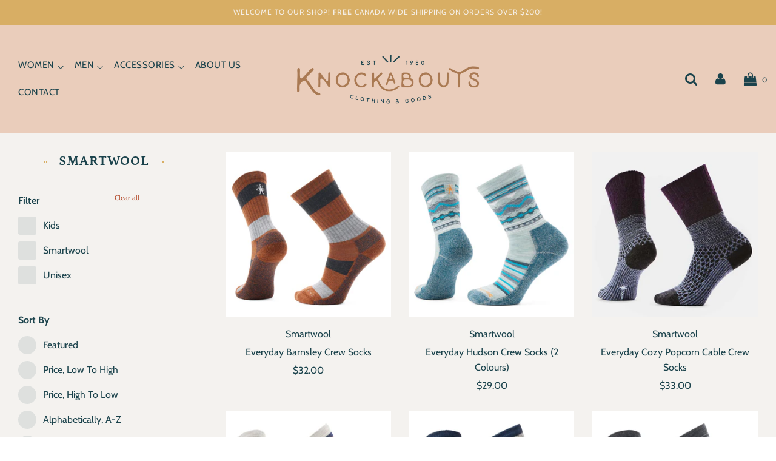

--- FILE ---
content_type: text/html; charset=utf-8
request_url: https://knockabouts.ca/collections/smartwool
body_size: 24145
content:
<!doctype html>
<!--[if IE 8]><html class="no-js lt-ie9" lang="en"> <![endif]-->
<!--[if IE 9 ]><html class="ie9 no-js"> <![endif]-->
<!--[if (gt IE 9)|!(IE)]><!--> <html class="no-js"> <!--<![endif]-->
<head>

  <!-- Basic page needs ================================================== -->
  <meta charset="utf-8">
  <meta http-equiv="X-UA-Compatible" content="IE=edge">

  
  	  <link rel="shortcut icon" href="//knockabouts.ca/cdn/shop/files/Knockabouts_Logo_Files_stamp_180x180_crop_center.png?v=1614792498" type="image/png">
      <link rel="apple-touch-icon" sizes="180x180" href="//knockabouts.ca/cdn/shop/files/Knockabouts_Logo_Files_stamp_180x180_crop_center.png?v=1614792498">
      <link rel="apple-touch-icon-precomposed" sizes="180x180" href="//knockabouts.ca/cdn/shop/files/Knockabouts_Logo_Files_stamp_180x180_crop_center.png?v=1614792498">
      <link rel="icon" type="image/png" sizes="32x32" href="//knockabouts.ca/cdn/shop/files/Knockabouts_Logo_Files_stamp_32x32_crop_center.png?v=1614792498">
      <link rel="icon" type="image/png" sizes="194x194" href="//knockabouts.ca/cdn/shop/files/Knockabouts_Logo_Files_stamp_194x194_crop_center.png?v=1614792498">
      <link rel="icon" type="image/png" sizes="192x192" href="//knockabouts.ca/cdn/shop/files/Knockabouts_Logo_Files_stamp_192x192_crop_center.png?v=1614792498">
      <link rel="icon" type="image/png" sizes="16x16" href="//knockabouts.ca/cdn/shop/files/Knockabouts_Logo_Files_stamp_16x16_crop_center.png?v=1614792498">
  

  <!-- Title and description ================================================== -->
  <title>
  Smartwool &ndash; Knockabouts
  </title>

  

  <!-- Helpers ================================================== -->
  <!-- /snippets/social-meta-tags.liquid -->


  
    <meta name="twitter:description" content="" />



<meta property="og:url" content="https://knockabouts.ca/collections/smartwool">
<meta property="og:site_name" content="Knockabouts">






  <meta name="twitter:card" content="summary">


  
  <meta name="twitter:image:width" content="600">
  <meta name="twitter:image:height" content="600">
  <meta name="twitter:description" content="" />



  <link rel="canonical" href="https://knockabouts.ca/collections/smartwool"/>
  
	<meta name="viewport" content="width=device-width, initial-scale=1, shrink-to-fit=no">
  
  <meta name="theme-color" content="#b14525">

  <!-- CSS ================================================== -->
  <link href="//knockabouts.ca/cdn/shop/t/2/assets/plugins.css?v=137735054049368614051768416474" rel="stylesheet" type="text/css" media="all" />
  <link href="//knockabouts.ca/cdn/shop/t/2/assets/timber.scss.css?v=172962216349908678781768416474" rel="stylesheet" type="text/css" media="all" />

  



  <!-- Header hook for plugins ================================================== -->
  <script>window.performance && window.performance.mark && window.performance.mark('shopify.content_for_header.start');</script><meta name="google-site-verification" content="42zZ1IXnysup8fG9g1czii-bXSfaI-wiSoBm5F3ymNA">
<meta name="facebook-domain-verification" content="2nl6528dp5e7ijv93v6lo1rkk9i8qe">
<meta name="facebook-domain-verification" content="hc41h13p247auel306bpx8k87uy2on">
<meta id="shopify-digital-wallet" name="shopify-digital-wallet" content="/38597460013/digital_wallets/dialog">
<meta name="shopify-checkout-api-token" content="ca81d47b2266e4f477ae1a7299389dbd">
<meta id="in-context-paypal-metadata" data-shop-id="38597460013" data-venmo-supported="false" data-environment="production" data-locale="en_US" data-paypal-v4="true" data-currency="CAD">
<link rel="alternate" type="application/atom+xml" title="Feed" href="/collections/smartwool.atom" />
<link rel="next" href="/collections/smartwool?page=2">
<link rel="alternate" type="application/json+oembed" href="https://knockabouts.ca/collections/smartwool.oembed">
<script async="async" src="/checkouts/internal/preloads.js?locale=en-CA"></script>
<link rel="preconnect" href="https://shop.app" crossorigin="anonymous">
<script async="async" src="https://shop.app/checkouts/internal/preloads.js?locale=en-CA&shop_id=38597460013" crossorigin="anonymous"></script>
<script id="apple-pay-shop-capabilities" type="application/json">{"shopId":38597460013,"countryCode":"CA","currencyCode":"CAD","merchantCapabilities":["supports3DS"],"merchantId":"gid:\/\/shopify\/Shop\/38597460013","merchantName":"Knockabouts","requiredBillingContactFields":["postalAddress","email","phone"],"requiredShippingContactFields":["postalAddress","email","phone"],"shippingType":"shipping","supportedNetworks":["visa","masterCard","amex","discover","interac","jcb"],"total":{"type":"pending","label":"Knockabouts","amount":"1.00"},"shopifyPaymentsEnabled":true,"supportsSubscriptions":true}</script>
<script id="shopify-features" type="application/json">{"accessToken":"ca81d47b2266e4f477ae1a7299389dbd","betas":["rich-media-storefront-analytics"],"domain":"knockabouts.ca","predictiveSearch":true,"shopId":38597460013,"locale":"en"}</script>
<script>var Shopify = Shopify || {};
Shopify.shop = "knockabouts.myshopify.com";
Shopify.locale = "en";
Shopify.currency = {"active":"CAD","rate":"1.0"};
Shopify.country = "CA";
Shopify.theme = {"name":"Flow","id":98953265197,"schema_name":"Flow","schema_version":"16.2","theme_store_id":801,"role":"main"};
Shopify.theme.handle = "null";
Shopify.theme.style = {"id":null,"handle":null};
Shopify.cdnHost = "knockabouts.ca/cdn";
Shopify.routes = Shopify.routes || {};
Shopify.routes.root = "/";</script>
<script type="module">!function(o){(o.Shopify=o.Shopify||{}).modules=!0}(window);</script>
<script>!function(o){function n(){var o=[];function n(){o.push(Array.prototype.slice.apply(arguments))}return n.q=o,n}var t=o.Shopify=o.Shopify||{};t.loadFeatures=n(),t.autoloadFeatures=n()}(window);</script>
<script>
  window.ShopifyPay = window.ShopifyPay || {};
  window.ShopifyPay.apiHost = "shop.app\/pay";
  window.ShopifyPay.redirectState = null;
</script>
<script id="shop-js-analytics" type="application/json">{"pageType":"collection"}</script>
<script defer="defer" async type="module" src="//knockabouts.ca/cdn/shopifycloud/shop-js/modules/v2/client.init-shop-cart-sync_BN7fPSNr.en.esm.js"></script>
<script defer="defer" async type="module" src="//knockabouts.ca/cdn/shopifycloud/shop-js/modules/v2/chunk.common_Cbph3Kss.esm.js"></script>
<script defer="defer" async type="module" src="//knockabouts.ca/cdn/shopifycloud/shop-js/modules/v2/chunk.modal_DKumMAJ1.esm.js"></script>
<script type="module">
  await import("//knockabouts.ca/cdn/shopifycloud/shop-js/modules/v2/client.init-shop-cart-sync_BN7fPSNr.en.esm.js");
await import("//knockabouts.ca/cdn/shopifycloud/shop-js/modules/v2/chunk.common_Cbph3Kss.esm.js");
await import("//knockabouts.ca/cdn/shopifycloud/shop-js/modules/v2/chunk.modal_DKumMAJ1.esm.js");

  window.Shopify.SignInWithShop?.initShopCartSync?.({"fedCMEnabled":true,"windoidEnabled":true});

</script>
<script>
  window.Shopify = window.Shopify || {};
  if (!window.Shopify.featureAssets) window.Shopify.featureAssets = {};
  window.Shopify.featureAssets['shop-js'] = {"shop-cart-sync":["modules/v2/client.shop-cart-sync_CJVUk8Jm.en.esm.js","modules/v2/chunk.common_Cbph3Kss.esm.js","modules/v2/chunk.modal_DKumMAJ1.esm.js"],"init-fed-cm":["modules/v2/client.init-fed-cm_7Fvt41F4.en.esm.js","modules/v2/chunk.common_Cbph3Kss.esm.js","modules/v2/chunk.modal_DKumMAJ1.esm.js"],"init-shop-email-lookup-coordinator":["modules/v2/client.init-shop-email-lookup-coordinator_Cc088_bR.en.esm.js","modules/v2/chunk.common_Cbph3Kss.esm.js","modules/v2/chunk.modal_DKumMAJ1.esm.js"],"init-windoid":["modules/v2/client.init-windoid_hPopwJRj.en.esm.js","modules/v2/chunk.common_Cbph3Kss.esm.js","modules/v2/chunk.modal_DKumMAJ1.esm.js"],"shop-button":["modules/v2/client.shop-button_B0jaPSNF.en.esm.js","modules/v2/chunk.common_Cbph3Kss.esm.js","modules/v2/chunk.modal_DKumMAJ1.esm.js"],"shop-cash-offers":["modules/v2/client.shop-cash-offers_DPIskqss.en.esm.js","modules/v2/chunk.common_Cbph3Kss.esm.js","modules/v2/chunk.modal_DKumMAJ1.esm.js"],"shop-toast-manager":["modules/v2/client.shop-toast-manager_CK7RT69O.en.esm.js","modules/v2/chunk.common_Cbph3Kss.esm.js","modules/v2/chunk.modal_DKumMAJ1.esm.js"],"init-shop-cart-sync":["modules/v2/client.init-shop-cart-sync_BN7fPSNr.en.esm.js","modules/v2/chunk.common_Cbph3Kss.esm.js","modules/v2/chunk.modal_DKumMAJ1.esm.js"],"init-customer-accounts-sign-up":["modules/v2/client.init-customer-accounts-sign-up_CfPf4CXf.en.esm.js","modules/v2/client.shop-login-button_DeIztwXF.en.esm.js","modules/v2/chunk.common_Cbph3Kss.esm.js","modules/v2/chunk.modal_DKumMAJ1.esm.js"],"pay-button":["modules/v2/client.pay-button_CgIwFSYN.en.esm.js","modules/v2/chunk.common_Cbph3Kss.esm.js","modules/v2/chunk.modal_DKumMAJ1.esm.js"],"init-customer-accounts":["modules/v2/client.init-customer-accounts_DQ3x16JI.en.esm.js","modules/v2/client.shop-login-button_DeIztwXF.en.esm.js","modules/v2/chunk.common_Cbph3Kss.esm.js","modules/v2/chunk.modal_DKumMAJ1.esm.js"],"avatar":["modules/v2/client.avatar_BTnouDA3.en.esm.js"],"init-shop-for-new-customer-accounts":["modules/v2/client.init-shop-for-new-customer-accounts_CsZy_esa.en.esm.js","modules/v2/client.shop-login-button_DeIztwXF.en.esm.js","modules/v2/chunk.common_Cbph3Kss.esm.js","modules/v2/chunk.modal_DKumMAJ1.esm.js"],"shop-follow-button":["modules/v2/client.shop-follow-button_BRMJjgGd.en.esm.js","modules/v2/chunk.common_Cbph3Kss.esm.js","modules/v2/chunk.modal_DKumMAJ1.esm.js"],"checkout-modal":["modules/v2/client.checkout-modal_B9Drz_yf.en.esm.js","modules/v2/chunk.common_Cbph3Kss.esm.js","modules/v2/chunk.modal_DKumMAJ1.esm.js"],"shop-login-button":["modules/v2/client.shop-login-button_DeIztwXF.en.esm.js","modules/v2/chunk.common_Cbph3Kss.esm.js","modules/v2/chunk.modal_DKumMAJ1.esm.js"],"lead-capture":["modules/v2/client.lead-capture_DXYzFM3R.en.esm.js","modules/v2/chunk.common_Cbph3Kss.esm.js","modules/v2/chunk.modal_DKumMAJ1.esm.js"],"shop-login":["modules/v2/client.shop-login_CA5pJqmO.en.esm.js","modules/v2/chunk.common_Cbph3Kss.esm.js","modules/v2/chunk.modal_DKumMAJ1.esm.js"],"payment-terms":["modules/v2/client.payment-terms_BxzfvcZJ.en.esm.js","modules/v2/chunk.common_Cbph3Kss.esm.js","modules/v2/chunk.modal_DKumMAJ1.esm.js"]};
</script>
<script>(function() {
  var isLoaded = false;
  function asyncLoad() {
    if (isLoaded) return;
    isLoaded = true;
    var urls = ["https:\/\/contactform.hulkapps.com\/skeletopapp.js?shop=knockabouts.myshopify.com"];
    for (var i = 0; i < urls.length; i++) {
      var s = document.createElement('script');
      s.type = 'text/javascript';
      s.async = true;
      s.src = urls[i];
      var x = document.getElementsByTagName('script')[0];
      x.parentNode.insertBefore(s, x);
    }
  };
  if(window.attachEvent) {
    window.attachEvent('onload', asyncLoad);
  } else {
    window.addEventListener('load', asyncLoad, false);
  }
})();</script>
<script id="__st">var __st={"a":38597460013,"offset":-21600,"reqid":"317c4984-3f1e-47d1-bebf-f1835c8d7426-1770102625","pageurl":"knockabouts.ca\/collections\/smartwool","u":"1758dfed9dda","p":"collection","rtyp":"collection","rid":262236274733};</script>
<script>window.ShopifyPaypalV4VisibilityTracking = true;</script>
<script id="captcha-bootstrap">!function(){'use strict';const t='contact',e='account',n='new_comment',o=[[t,t],['blogs',n],['comments',n],[t,'customer']],c=[[e,'customer_login'],[e,'guest_login'],[e,'recover_customer_password'],[e,'create_customer']],r=t=>t.map((([t,e])=>`form[action*='/${t}']:not([data-nocaptcha='true']) input[name='form_type'][value='${e}']`)).join(','),a=t=>()=>t?[...document.querySelectorAll(t)].map((t=>t.form)):[];function s(){const t=[...o],e=r(t);return a(e)}const i='password',u='form_key',d=['recaptcha-v3-token','g-recaptcha-response','h-captcha-response',i],f=()=>{try{return window.sessionStorage}catch{return}},m='__shopify_v',_=t=>t.elements[u];function p(t,e,n=!1){try{const o=window.sessionStorage,c=JSON.parse(o.getItem(e)),{data:r}=function(t){const{data:e,action:n}=t;return t[m]||n?{data:e,action:n}:{data:t,action:n}}(c);for(const[e,n]of Object.entries(r))t.elements[e]&&(t.elements[e].value=n);n&&o.removeItem(e)}catch(o){console.error('form repopulation failed',{error:o})}}const l='form_type',E='cptcha';function T(t){t.dataset[E]=!0}const w=window,h=w.document,L='Shopify',v='ce_forms',y='captcha';let A=!1;((t,e)=>{const n=(g='f06e6c50-85a8-45c8-87d0-21a2b65856fe',I='https://cdn.shopify.com/shopifycloud/storefront-forms-hcaptcha/ce_storefront_forms_captcha_hcaptcha.v1.5.2.iife.js',D={infoText:'Protected by hCaptcha',privacyText:'Privacy',termsText:'Terms'},(t,e,n)=>{const o=w[L][v],c=o.bindForm;if(c)return c(t,g,e,D).then(n);var r;o.q.push([[t,g,e,D],n]),r=I,A||(h.body.append(Object.assign(h.createElement('script'),{id:'captcha-provider',async:!0,src:r})),A=!0)});var g,I,D;w[L]=w[L]||{},w[L][v]=w[L][v]||{},w[L][v].q=[],w[L][y]=w[L][y]||{},w[L][y].protect=function(t,e){n(t,void 0,e),T(t)},Object.freeze(w[L][y]),function(t,e,n,w,h,L){const[v,y,A,g]=function(t,e,n){const i=e?o:[],u=t?c:[],d=[...i,...u],f=r(d),m=r(i),_=r(d.filter((([t,e])=>n.includes(e))));return[a(f),a(m),a(_),s()]}(w,h,L),I=t=>{const e=t.target;return e instanceof HTMLFormElement?e:e&&e.form},D=t=>v().includes(t);t.addEventListener('submit',(t=>{const e=I(t);if(!e)return;const n=D(e)&&!e.dataset.hcaptchaBound&&!e.dataset.recaptchaBound,o=_(e),c=g().includes(e)&&(!o||!o.value);(n||c)&&t.preventDefault(),c&&!n&&(function(t){try{if(!f())return;!function(t){const e=f();if(!e)return;const n=_(t);if(!n)return;const o=n.value;o&&e.removeItem(o)}(t);const e=Array.from(Array(32),(()=>Math.random().toString(36)[2])).join('');!function(t,e){_(t)||t.append(Object.assign(document.createElement('input'),{type:'hidden',name:u})),t.elements[u].value=e}(t,e),function(t,e){const n=f();if(!n)return;const o=[...t.querySelectorAll(`input[type='${i}']`)].map((({name:t})=>t)),c=[...d,...o],r={};for(const[a,s]of new FormData(t).entries())c.includes(a)||(r[a]=s);n.setItem(e,JSON.stringify({[m]:1,action:t.action,data:r}))}(t,e)}catch(e){console.error('failed to persist form',e)}}(e),e.submit())}));const S=(t,e)=>{t&&!t.dataset[E]&&(n(t,e.some((e=>e===t))),T(t))};for(const o of['focusin','change'])t.addEventListener(o,(t=>{const e=I(t);D(e)&&S(e,y())}));const B=e.get('form_key'),M=e.get(l),P=B&&M;t.addEventListener('DOMContentLoaded',(()=>{const t=y();if(P)for(const e of t)e.elements[l].value===M&&p(e,B);[...new Set([...A(),...v().filter((t=>'true'===t.dataset.shopifyCaptcha))])].forEach((e=>S(e,t)))}))}(h,new URLSearchParams(w.location.search),n,t,e,['guest_login'])})(!0,!0)}();</script>
<script integrity="sha256-4kQ18oKyAcykRKYeNunJcIwy7WH5gtpwJnB7kiuLZ1E=" data-source-attribution="shopify.loadfeatures" defer="defer" src="//knockabouts.ca/cdn/shopifycloud/storefront/assets/storefront/load_feature-a0a9edcb.js" crossorigin="anonymous"></script>
<script crossorigin="anonymous" defer="defer" src="//knockabouts.ca/cdn/shopifycloud/storefront/assets/shopify_pay/storefront-65b4c6d7.js?v=20250812"></script>
<script data-source-attribution="shopify.dynamic_checkout.dynamic.init">var Shopify=Shopify||{};Shopify.PaymentButton=Shopify.PaymentButton||{isStorefrontPortableWallets:!0,init:function(){window.Shopify.PaymentButton.init=function(){};var t=document.createElement("script");t.src="https://knockabouts.ca/cdn/shopifycloud/portable-wallets/latest/portable-wallets.en.js",t.type="module",document.head.appendChild(t)}};
</script>
<script data-source-attribution="shopify.dynamic_checkout.buyer_consent">
  function portableWalletsHideBuyerConsent(e){var t=document.getElementById("shopify-buyer-consent"),n=document.getElementById("shopify-subscription-policy-button");t&&n&&(t.classList.add("hidden"),t.setAttribute("aria-hidden","true"),n.removeEventListener("click",e))}function portableWalletsShowBuyerConsent(e){var t=document.getElementById("shopify-buyer-consent"),n=document.getElementById("shopify-subscription-policy-button");t&&n&&(t.classList.remove("hidden"),t.removeAttribute("aria-hidden"),n.addEventListener("click",e))}window.Shopify?.PaymentButton&&(window.Shopify.PaymentButton.hideBuyerConsent=portableWalletsHideBuyerConsent,window.Shopify.PaymentButton.showBuyerConsent=portableWalletsShowBuyerConsent);
</script>
<script data-source-attribution="shopify.dynamic_checkout.cart.bootstrap">document.addEventListener("DOMContentLoaded",(function(){function t(){return document.querySelector("shopify-accelerated-checkout-cart, shopify-accelerated-checkout")}if(t())Shopify.PaymentButton.init();else{new MutationObserver((function(e,n){t()&&(Shopify.PaymentButton.init(),n.disconnect())})).observe(document.body,{childList:!0,subtree:!0})}}));
</script>
<link id="shopify-accelerated-checkout-styles" rel="stylesheet" media="screen" href="https://knockabouts.ca/cdn/shopifycloud/portable-wallets/latest/accelerated-checkout-backwards-compat.css" crossorigin="anonymous">
<style id="shopify-accelerated-checkout-cart">
        #shopify-buyer-consent {
  margin-top: 1em;
  display: inline-block;
  width: 100%;
}

#shopify-buyer-consent.hidden {
  display: none;
}

#shopify-subscription-policy-button {
  background: none;
  border: none;
  padding: 0;
  text-decoration: underline;
  font-size: inherit;
  cursor: pointer;
}

#shopify-subscription-policy-button::before {
  box-shadow: none;
}

      </style>

<script>window.performance && window.performance.mark && window.performance.mark('shopify.content_for_header.end');</script>
  <!-- /snippets/oldIE-js.liquid -->


<!--[if lt IE 9]>
<script src="//cdnjs.cloudflare.com/ajax/libs/html5shiv/3.7.2/html5shiv.min.js" type="text/javascript"></script>
<script src="//knockabouts.ca/cdn/shop/t/2/assets/respond.min.js?v=52248677837542619231588699239" type="text/javascript"></script>
<link href="//knockabouts.ca/cdn/shop/t/2/assets/respond-proxy.html" id="respond-proxy" rel="respond-proxy" />
<link href="//knockabouts.ca/search?q=f60599402ca137d6f50455855000f679" id="respond-redirect" rel="respond-redirect" />
<script src="//knockabouts.ca/search?q=f60599402ca137d6f50455855000f679" type="text/javascript"></script>
<![endif]-->



  <script>
    window.wetheme = {
      name: 'Flow',
    };
  </script>
  <script src="//knockabouts.ca/cdn/shop/t/2/assets/jquery-3.3.1.min.js?v=74255524871372887611588699236" type="text/javascript"></script>
  <script src="//knockabouts.ca/cdn/shop/t/2/assets/modernizr.min.js?v=137617515274177302221588699242" type="text/javascript"></script>

  
  

<!-- BEGIN app block: shopify://apps/boostpop-popups-banners/blocks/app-embed/8b4a8c56-21b5-437e-95f9-cd5dc65ceb49 --><script>
    // Create app element in main document for widget to render to
    function createAppElement() {
        var appDiv = document.createElement('div');
        appDiv.id = 'boost-pop-container';
        appDiv.style = 'display: block !important';

        document.body.appendChild(appDiv);
    }

    // Load widget script and move to Shadow DOM after load
    function loadWidgetScript() {
        var script = document.createElement('script');

        script.src = 'https://cdn.shopify.com/extensions/019bc7a2-55ac-7a12-89a5-64876df14eba/boost-pop-up-21/assets/ap.min.js';
        script.async = true;

        document.head.appendChild(script);
    }

    function initializeApp() {
        createAppElement();
        loadWidgetScript();
    }

    // Execute immediately if DOM is already loaded, otherwise wait for DOMContentLoaded
    if (document.readyState === 'loading') {
        document.addEventListener('DOMContentLoaded', initializeApp);
    } else {
        initializeApp();
    }
</script>

<script src="https://cdn.shopify.com/extensions/019bc7a2-55ac-7a12-89a5-64876df14eba/boost-pop-up-21/assets/polyfill.min.js" async></script>
<script src="https://cdn.shopify.com/extensions/019bc7a2-55ac-7a12-89a5-64876df14eba/boost-pop-up-21/assets/maska.js" async></script>

<script>
    // Function to make IE9+ support forEach:
    if (window.NodeList && !NodeList.prototype.forEach) {
        NodeList.prototype.forEach = Array.prototype.forEach;
    }
</script>

<!-- END app block --><script src="https://cdn.shopify.com/extensions/019b97b0-6350-7631-8123-95494b086580/socialwidget-instafeed-78/assets/social-widget.min.js" type="text/javascript" defer="defer"></script>
<script src="https://cdn.shopify.com/extensions/019bc7a2-55ac-7a12-89a5-64876df14eba/boost-pop-up-21/assets/ab.min.js" type="text/javascript" defer="defer"></script>
<link href="https://cdn.shopify.com/extensions/019bc7a2-55ac-7a12-89a5-64876df14eba/boost-pop-up-21/assets/ab.min.css" rel="stylesheet" type="text/css" media="all">
<meta property="og:image" content="https://cdn.shopify.com/s/files/1/0385/9746/0013/files/IMG_8222_9958c81a-9c0c-4871-ab09-1b82b755b8dd.jpg?v=1622312258" />
<meta property="og:image:secure_url" content="https://cdn.shopify.com/s/files/1/0385/9746/0013/files/IMG_8222_9958c81a-9c0c-4871-ab09-1b82b755b8dd.jpg?v=1622312258" />
<meta property="og:image:width" content="4552" />
<meta property="og:image:height" content="3035" />
<link href="https://monorail-edge.shopifysvc.com" rel="dns-prefetch">
<script>(function(){if ("sendBeacon" in navigator && "performance" in window) {try {var session_token_from_headers = performance.getEntriesByType('navigation')[0].serverTiming.find(x => x.name == '_s').description;} catch {var session_token_from_headers = undefined;}var session_cookie_matches = document.cookie.match(/_shopify_s=([^;]*)/);var session_token_from_cookie = session_cookie_matches && session_cookie_matches.length === 2 ? session_cookie_matches[1] : "";var session_token = session_token_from_headers || session_token_from_cookie || "";function handle_abandonment_event(e) {var entries = performance.getEntries().filter(function(entry) {return /monorail-edge.shopifysvc.com/.test(entry.name);});if (!window.abandonment_tracked && entries.length === 0) {window.abandonment_tracked = true;var currentMs = Date.now();var navigation_start = performance.timing.navigationStart;var payload = {shop_id: 38597460013,url: window.location.href,navigation_start,duration: currentMs - navigation_start,session_token,page_type: "collection"};window.navigator.sendBeacon("https://monorail-edge.shopifysvc.com/v1/produce", JSON.stringify({schema_id: "online_store_buyer_site_abandonment/1.1",payload: payload,metadata: {event_created_at_ms: currentMs,event_sent_at_ms: currentMs}}));}}window.addEventListener('pagehide', handle_abandonment_event);}}());</script>
<script id="web-pixels-manager-setup">(function e(e,d,r,n,o){if(void 0===o&&(o={}),!Boolean(null===(a=null===(i=window.Shopify)||void 0===i?void 0:i.analytics)||void 0===a?void 0:a.replayQueue)){var i,a;window.Shopify=window.Shopify||{};var t=window.Shopify;t.analytics=t.analytics||{};var s=t.analytics;s.replayQueue=[],s.publish=function(e,d,r){return s.replayQueue.push([e,d,r]),!0};try{self.performance.mark("wpm:start")}catch(e){}var l=function(){var e={modern:/Edge?\/(1{2}[4-9]|1[2-9]\d|[2-9]\d{2}|\d{4,})\.\d+(\.\d+|)|Firefox\/(1{2}[4-9]|1[2-9]\d|[2-9]\d{2}|\d{4,})\.\d+(\.\d+|)|Chrom(ium|e)\/(9{2}|\d{3,})\.\d+(\.\d+|)|(Maci|X1{2}).+ Version\/(15\.\d+|(1[6-9]|[2-9]\d|\d{3,})\.\d+)([,.]\d+|)( \(\w+\)|)( Mobile\/\w+|) Safari\/|Chrome.+OPR\/(9{2}|\d{3,})\.\d+\.\d+|(CPU[ +]OS|iPhone[ +]OS|CPU[ +]iPhone|CPU IPhone OS|CPU iPad OS)[ +]+(15[._]\d+|(1[6-9]|[2-9]\d|\d{3,})[._]\d+)([._]\d+|)|Android:?[ /-](13[3-9]|1[4-9]\d|[2-9]\d{2}|\d{4,})(\.\d+|)(\.\d+|)|Android.+Firefox\/(13[5-9]|1[4-9]\d|[2-9]\d{2}|\d{4,})\.\d+(\.\d+|)|Android.+Chrom(ium|e)\/(13[3-9]|1[4-9]\d|[2-9]\d{2}|\d{4,})\.\d+(\.\d+|)|SamsungBrowser\/([2-9]\d|\d{3,})\.\d+/,legacy:/Edge?\/(1[6-9]|[2-9]\d|\d{3,})\.\d+(\.\d+|)|Firefox\/(5[4-9]|[6-9]\d|\d{3,})\.\d+(\.\d+|)|Chrom(ium|e)\/(5[1-9]|[6-9]\d|\d{3,})\.\d+(\.\d+|)([\d.]+$|.*Safari\/(?![\d.]+ Edge\/[\d.]+$))|(Maci|X1{2}).+ Version\/(10\.\d+|(1[1-9]|[2-9]\d|\d{3,})\.\d+)([,.]\d+|)( \(\w+\)|)( Mobile\/\w+|) Safari\/|Chrome.+OPR\/(3[89]|[4-9]\d|\d{3,})\.\d+\.\d+|(CPU[ +]OS|iPhone[ +]OS|CPU[ +]iPhone|CPU IPhone OS|CPU iPad OS)[ +]+(10[._]\d+|(1[1-9]|[2-9]\d|\d{3,})[._]\d+)([._]\d+|)|Android:?[ /-](13[3-9]|1[4-9]\d|[2-9]\d{2}|\d{4,})(\.\d+|)(\.\d+|)|Mobile Safari.+OPR\/([89]\d|\d{3,})\.\d+\.\d+|Android.+Firefox\/(13[5-9]|1[4-9]\d|[2-9]\d{2}|\d{4,})\.\d+(\.\d+|)|Android.+Chrom(ium|e)\/(13[3-9]|1[4-9]\d|[2-9]\d{2}|\d{4,})\.\d+(\.\d+|)|Android.+(UC? ?Browser|UCWEB|U3)[ /]?(15\.([5-9]|\d{2,})|(1[6-9]|[2-9]\d|\d{3,})\.\d+)\.\d+|SamsungBrowser\/(5\.\d+|([6-9]|\d{2,})\.\d+)|Android.+MQ{2}Browser\/(14(\.(9|\d{2,})|)|(1[5-9]|[2-9]\d|\d{3,})(\.\d+|))(\.\d+|)|K[Aa][Ii]OS\/(3\.\d+|([4-9]|\d{2,})\.\d+)(\.\d+|)/},d=e.modern,r=e.legacy,n=navigator.userAgent;return n.match(d)?"modern":n.match(r)?"legacy":"unknown"}(),u="modern"===l?"modern":"legacy",c=(null!=n?n:{modern:"",legacy:""})[u],f=function(e){return[e.baseUrl,"/wpm","/b",e.hashVersion,"modern"===e.buildTarget?"m":"l",".js"].join("")}({baseUrl:d,hashVersion:r,buildTarget:u}),m=function(e){var d=e.version,r=e.bundleTarget,n=e.surface,o=e.pageUrl,i=e.monorailEndpoint;return{emit:function(e){var a=e.status,t=e.errorMsg,s=(new Date).getTime(),l=JSON.stringify({metadata:{event_sent_at_ms:s},events:[{schema_id:"web_pixels_manager_load/3.1",payload:{version:d,bundle_target:r,page_url:o,status:a,surface:n,error_msg:t},metadata:{event_created_at_ms:s}}]});if(!i)return console&&console.warn&&console.warn("[Web Pixels Manager] No Monorail endpoint provided, skipping logging."),!1;try{return self.navigator.sendBeacon.bind(self.navigator)(i,l)}catch(e){}var u=new XMLHttpRequest;try{return u.open("POST",i,!0),u.setRequestHeader("Content-Type","text/plain"),u.send(l),!0}catch(e){return console&&console.warn&&console.warn("[Web Pixels Manager] Got an unhandled error while logging to Monorail."),!1}}}}({version:r,bundleTarget:l,surface:e.surface,pageUrl:self.location.href,monorailEndpoint:e.monorailEndpoint});try{o.browserTarget=l,function(e){var d=e.src,r=e.async,n=void 0===r||r,o=e.onload,i=e.onerror,a=e.sri,t=e.scriptDataAttributes,s=void 0===t?{}:t,l=document.createElement("script"),u=document.querySelector("head"),c=document.querySelector("body");if(l.async=n,l.src=d,a&&(l.integrity=a,l.crossOrigin="anonymous"),s)for(var f in s)if(Object.prototype.hasOwnProperty.call(s,f))try{l.dataset[f]=s[f]}catch(e){}if(o&&l.addEventListener("load",o),i&&l.addEventListener("error",i),u)u.appendChild(l);else{if(!c)throw new Error("Did not find a head or body element to append the script");c.appendChild(l)}}({src:f,async:!0,onload:function(){if(!function(){var e,d;return Boolean(null===(d=null===(e=window.Shopify)||void 0===e?void 0:e.analytics)||void 0===d?void 0:d.initialized)}()){var d=window.webPixelsManager.init(e)||void 0;if(d){var r=window.Shopify.analytics;r.replayQueue.forEach((function(e){var r=e[0],n=e[1],o=e[2];d.publishCustomEvent(r,n,o)})),r.replayQueue=[],r.publish=d.publishCustomEvent,r.visitor=d.visitor,r.initialized=!0}}},onerror:function(){return m.emit({status:"failed",errorMsg:"".concat(f," has failed to load")})},sri:function(e){var d=/^sha384-[A-Za-z0-9+/=]+$/;return"string"==typeof e&&d.test(e)}(c)?c:"",scriptDataAttributes:o}),m.emit({status:"loading"})}catch(e){m.emit({status:"failed",errorMsg:(null==e?void 0:e.message)||"Unknown error"})}}})({shopId: 38597460013,storefrontBaseUrl: "https://knockabouts.ca",extensionsBaseUrl: "https://extensions.shopifycdn.com/cdn/shopifycloud/web-pixels-manager",monorailEndpoint: "https://monorail-edge.shopifysvc.com/unstable/produce_batch",surface: "storefront-renderer",enabledBetaFlags: ["2dca8a86"],webPixelsConfigList: [{"id":"1442545970","configuration":"{\"tagID\":\"2613200788198\"}","eventPayloadVersion":"v1","runtimeContext":"STRICT","scriptVersion":"18031546ee651571ed29edbe71a3550b","type":"APP","apiClientId":3009811,"privacyPurposes":["ANALYTICS","MARKETING","SALE_OF_DATA"],"dataSharingAdjustments":{"protectedCustomerApprovalScopes":["read_customer_address","read_customer_email","read_customer_name","read_customer_personal_data","read_customer_phone"]}},{"id":"859341106","configuration":"{\"config\":\"{\\\"pixel_id\\\":\\\"GT-NBBXFV8\\\",\\\"target_country\\\":\\\"CA\\\",\\\"gtag_events\\\":[{\\\"type\\\":\\\"purchase\\\",\\\"action_label\\\":\\\"MC-K76XWRPMN5\\\"},{\\\"type\\\":\\\"page_view\\\",\\\"action_label\\\":\\\"MC-K76XWRPMN5\\\"},{\\\"type\\\":\\\"view_item\\\",\\\"action_label\\\":\\\"MC-K76XWRPMN5\\\"}],\\\"enable_monitoring_mode\\\":false}\"}","eventPayloadVersion":"v1","runtimeContext":"OPEN","scriptVersion":"b2a88bafab3e21179ed38636efcd8a93","type":"APP","apiClientId":1780363,"privacyPurposes":[],"dataSharingAdjustments":{"protectedCustomerApprovalScopes":["read_customer_address","read_customer_email","read_customer_name","read_customer_personal_data","read_customer_phone"]}},{"id":"shopify-app-pixel","configuration":"{}","eventPayloadVersion":"v1","runtimeContext":"STRICT","scriptVersion":"0450","apiClientId":"shopify-pixel","type":"APP","privacyPurposes":["ANALYTICS","MARKETING"]},{"id":"shopify-custom-pixel","eventPayloadVersion":"v1","runtimeContext":"LAX","scriptVersion":"0450","apiClientId":"shopify-pixel","type":"CUSTOM","privacyPurposes":["ANALYTICS","MARKETING"]}],isMerchantRequest: false,initData: {"shop":{"name":"Knockabouts","paymentSettings":{"currencyCode":"CAD"},"myshopifyDomain":"knockabouts.myshopify.com","countryCode":"CA","storefrontUrl":"https:\/\/knockabouts.ca"},"customer":null,"cart":null,"checkout":null,"productVariants":[],"purchasingCompany":null},},"https://knockabouts.ca/cdn","3918e4e0wbf3ac3cepc5707306mb02b36c6",{"modern":"","legacy":""},{"shopId":"38597460013","storefrontBaseUrl":"https:\/\/knockabouts.ca","extensionBaseUrl":"https:\/\/extensions.shopifycdn.com\/cdn\/shopifycloud\/web-pixels-manager","surface":"storefront-renderer","enabledBetaFlags":"[\"2dca8a86\"]","isMerchantRequest":"false","hashVersion":"3918e4e0wbf3ac3cepc5707306mb02b36c6","publish":"custom","events":"[[\"page_viewed\",{}],[\"collection_viewed\",{\"collection\":{\"id\":\"262236274733\",\"title\":\"Smartwool\",\"productVariants\":[{\"price\":{\"amount\":32.0,\"currencyCode\":\"CAD\"},\"product\":{\"title\":\"Everyday Barnsley Crew Socks\",\"vendor\":\"Smartwool\",\"id\":\"9675009065266\",\"untranslatedTitle\":\"Everyday Barnsley Crew Socks\",\"url\":\"\/products\/everyday-barnsley-crew-socks-1\",\"type\":\"Mens Socks\"},\"id\":\"49451789222194\",\"image\":{\"src\":\"\/\/knockabouts.ca\/cdn\/shop\/files\/SW001880J33-HERO.png?v=1729713433\"},\"sku\":null,\"title\":\"Small \/ Picante\",\"untranslatedTitle\":\"Small \/ Picante\"},{\"price\":{\"amount\":29.0,\"currencyCode\":\"CAD\"},\"product\":{\"title\":\"Everyday Hudson Crew Socks (2 Colours)\",\"vendor\":\"Smartwool\",\"id\":\"9675015881010\",\"untranslatedTitle\":\"Everyday Hudson Crew Socks (2 Colours)\",\"url\":\"\/products\/everyday-hudson-crew-socks-2-colours\",\"type\":\"Mens Socks\"},\"id\":\"49451825135922\",\"image\":{\"src\":\"\/\/knockabouts.ca\/cdn\/shop\/files\/SW002249B72-HERO.png?v=1729713815\"},\"sku\":\"SW002249B721\",\"title\":\"Medium \/ Frosty Green\",\"untranslatedTitle\":\"Medium \/ Frosty Green\"},{\"price\":{\"amount\":33.0,\"currencyCode\":\"CAD\"},\"product\":{\"title\":\"Everyday Cozy Popcorn Cable Crew Socks\",\"vendor\":\"Smartwool\",\"id\":\"10053083201842\",\"untranslatedTitle\":\"Everyday Cozy Popcorn Cable Crew Socks\",\"url\":\"\/products\/everyday-cozy-popcorn-cable-crew-socks\",\"type\":\"Womens Socks\"},\"id\":\"50665853747506\",\"image\":{\"src\":\"\/\/knockabouts.ca\/cdn\/shop\/files\/SW001843Q51-HERO.jpg?v=1764354727\"},\"sku\":\"SW001843Q511-S\",\"title\":\"Small \/ Chalk Violet\",\"untranslatedTitle\":\"Small \/ Chalk Violet\"},{\"price\":{\"amount\":30.0,\"currencyCode\":\"CAD\"},\"product\":{\"title\":\"Everyday ReGarita Crew Socks (2 Colours)\",\"vendor\":\"Smartwool\",\"id\":\"9612823167282\",\"untranslatedTitle\":\"Everyday ReGarita Crew Socks (2 Colours)\",\"url\":\"\/products\/everyday-regarita-crew-socks-2-colours\",\"type\":\"Womens Socks\"},\"id\":\"49281311768882\",\"image\":{\"src\":\"\/\/knockabouts.ca\/cdn\/shop\/files\/SW001738069-HERO.png?v=1734976724\"},\"sku\":\"SW0017380691\",\"title\":\"Medium (7-9.5) \/ Ash\",\"untranslatedTitle\":\"Medium (7-9.5) \/ Ash\"},{\"price\":{\"amount\":34.0,\"currencyCode\":\"CAD\"},\"product\":{\"title\":\"Cozy Larimer Crew Sock\",\"vendor\":\"Smartwool\",\"id\":\"9984695566642\",\"untranslatedTitle\":\"Cozy Larimer Crew Sock\",\"url\":\"\/products\/cozy-larimer-crew-sock\",\"type\":\"Mens Socks\"},\"id\":\"50454078423346\",\"image\":{\"src\":\"\/\/knockabouts.ca\/cdn\/shop\/files\/SW001890G26-HERO.jpg?v=1758909574\"},\"sku\":\"SW001890G261-M\",\"title\":\"Medium \/ Taupe-Neutral Marl\",\"untranslatedTitle\":\"Medium \/ Taupe-Neutral Marl\"},{\"price\":{\"amount\":30.0,\"currencyCode\":\"CAD\"},\"product\":{\"title\":\"Everyday Margarita Crew Socks\",\"vendor\":\"Smartwool\",\"id\":\"9612800557362\",\"untranslatedTitle\":\"Everyday Margarita Crew Socks\",\"url\":\"\/products\/everyday-margarita-crew-socks\",\"type\":\"Mens Socks\"},\"id\":\"49281232240946\",\"image\":{\"src\":\"\/\/knockabouts.ca\/cdn\/shop\/files\/SW002091B72-HERO.png?v=1725999603\"},\"sku\":\"SW002091B721-1\",\"title\":\"Medium \/ Frosty Green\",\"untranslatedTitle\":\"Medium \/ Frosty Green\"},{\"price\":{\"amount\":28.0,\"currencyCode\":\"CAD\"},\"product\":{\"title\":\"Everyday Cable Crew Socks\",\"vendor\":\"Smartwool\",\"id\":\"8727399661874\",\"untranslatedTitle\":\"Everyday Cable Crew Socks\",\"url\":\"\/products\/everyday-cable-crew-socks\",\"type\":\"Womens Socks\"},\"id\":\"46877623779634\",\"image\":{\"src\":\"\/\/knockabouts.ca\/cdn\/shop\/files\/SW001830880-HERO.jpg?v=1734978326\"},\"sku\":\"SW0018300011\",\"title\":\"Small \/ Black\",\"untranslatedTitle\":\"Small \/ Black\"},{\"price\":{\"amount\":33.0,\"currencyCode\":\"CAD\"},\"product\":{\"title\":\"Everyday Cozy Snowed In Sweater Crew Socks\",\"vendor\":\"Smartwool\",\"id\":\"10053089591602\",\"untranslatedTitle\":\"Everyday Cozy Snowed In Sweater Crew Socks\",\"url\":\"\/products\/everyday-cozy-snowed-in-sweater-crew-socks\",\"type\":\"Womens Socks\"},\"id\":\"50665870229810\",\"image\":{\"src\":\"\/\/knockabouts.ca\/cdn\/shop\/files\/SW002186Q51-HERO.jpg?v=1764355170\"},\"sku\":\"SW002186Q511-M\",\"title\":\"Medium \/ Chalk Violet\",\"untranslatedTitle\":\"Medium \/ Chalk Violet\"},{\"price\":{\"amount\":31.0,\"currencyCode\":\"CAD\"},\"product\":{\"title\":\"Hike Light Cushion Crew Sock\",\"vendor\":\"Smartwool\",\"id\":\"9984725844274\",\"untranslatedTitle\":\"Hike Light Cushion Crew Sock\",\"url\":\"\/products\/hike-light-cushion-crew-sock\",\"type\":\"Womens Socks\"},\"id\":\"50454133965106\",\"image\":{\"src\":\"\/\/knockabouts.ca\/cdn\/shop\/files\/SW001573003-HERO.jpg?v=1758913185\"},\"sku\":\"SW0015730031-S\",\"title\":\"Small \/ Charcoal\",\"untranslatedTitle\":\"Small \/ Charcoal\"},{\"price\":{\"amount\":31.0,\"currencyCode\":\"CAD\"},\"product\":{\"title\":\"Hike Hoo Who Crew Socks\",\"vendor\":\"Smartwool\",\"id\":\"9984721879346\",\"untranslatedTitle\":\"Hike Hoo Who Crew Socks\",\"url\":\"\/products\/hike-hoo-who-crew-socks\",\"type\":\"Womens Socks\"},\"id\":\"50454128099634\",\"image\":{\"src\":\"\/\/knockabouts.ca\/cdn\/shop\/files\/SW002495B72-HERO.jpg?v=1758912894\"},\"sku\":\"SW002495B721-S\",\"title\":\"Small \/ Frosty Green\",\"untranslatedTitle\":\"Small \/ Frosty Green\"},{\"price\":{\"amount\":21.0,\"currencyCode\":\"CAD\"},\"product\":{\"title\":\"Kids - Hike Striped Crew Socks\",\"vendor\":\"Smartwool\",\"id\":\"9675035771186\",\"untranslatedTitle\":\"Kids - Hike Striped Crew Socks\",\"url\":\"\/products\/kids-hike-striped-crew-socks\",\"type\":\"Kids Socks\"},\"id\":\"49451865964850\",\"image\":{\"src\":\"\/\/knockabouts.ca\/cdn\/shop\/files\/SW001693880-HERO.png?v=1729715934\"},\"sku\":\"SW001693A221-1\",\"title\":\"Medium \/ Light Purple\",\"untranslatedTitle\":\"Medium \/ Light Purple\"},{\"price\":{\"amount\":30.0,\"currencyCode\":\"CAD\"},\"product\":{\"title\":\"Everyday Joviansphere Crew Socks\",\"vendor\":\"Smartwool\",\"id\":\"9984753893682\",\"untranslatedTitle\":\"Everyday Joviansphere Crew Socks\",\"url\":\"\/products\/everyday-joviansphere-crew-socks-4\",\"type\":\"Womens Socks\"},\"id\":\"50454298329394\",\"image\":{\"src\":\"\/\/knockabouts.ca\/cdn\/shop\/files\/SW001991A22-HERO.jpg?v=1758915510\"},\"sku\":\"SW001991A221-S\",\"title\":\"Small \/ Meadow Mauve\",\"untranslatedTitle\":\"Small \/ Meadow Mauve\"}]}}]]"});</script><script>
  window.ShopifyAnalytics = window.ShopifyAnalytics || {};
  window.ShopifyAnalytics.meta = window.ShopifyAnalytics.meta || {};
  window.ShopifyAnalytics.meta.currency = 'CAD';
  var meta = {"products":[{"id":9675009065266,"gid":"gid:\/\/shopify\/Product\/9675009065266","vendor":"Smartwool","type":"Mens Socks","handle":"everyday-barnsley-crew-socks-1","variants":[{"id":49451789222194,"price":3200,"name":"Everyday Barnsley Crew Socks - Small \/ Picante","public_title":"Small \/ Picante","sku":null},{"id":49631040635186,"price":3200,"name":"Everyday Barnsley Crew Socks - Small \/ Frosty Green","public_title":"Small \/ Frosty Green","sku":null},{"id":49451789254962,"price":3200,"name":"Everyday Barnsley Crew Socks - Medium \/ Picante","public_title":"Medium \/ Picante","sku":null},{"id":49631040667954,"price":3200,"name":"Everyday Barnsley Crew Socks - Medium \/ Frosty Green","public_title":"Medium \/ Frosty Green","sku":null},{"id":49451789287730,"price":3200,"name":"Everyday Barnsley Crew Socks - Large \/ Picante","public_title":"Large \/ Picante","sku":"SW001880J331"},{"id":49631040700722,"price":3200,"name":"Everyday Barnsley Crew Socks - Large \/ Frosty Green","public_title":"Large \/ Frosty Green","sku":"SW001880B72-1"},{"id":49451790598450,"price":3200,"name":"Everyday Barnsley Crew Socks - X-Large \/ Picante","public_title":"X-Large \/ Picante","sku":"SW001880J331"},{"id":49631040733490,"price":3200,"name":"Everyday Barnsley Crew Socks - X-Large \/ Frosty Green","public_title":"X-Large \/ Frosty Green","sku":"SW001880B72"}],"remote":false},{"id":9675015881010,"gid":"gid:\/\/shopify\/Product\/9675015881010","vendor":"Smartwool","type":"Mens Socks","handle":"everyday-hudson-crew-socks-2-colours","variants":[{"id":49451825135922,"price":2900,"name":"Everyday Hudson Crew Socks (2 Colours) - Medium \/ Frosty Green","public_title":"Medium \/ Frosty Green","sku":"SW002249B721"},{"id":49451825168690,"price":2900,"name":"Everyday Hudson Crew Socks (2 Colours) - Medium \/ Charcoal","public_title":"Medium \/ Charcoal","sku":""},{"id":49631046664498,"price":2900,"name":"Everyday Hudson Crew Socks (2 Colours) - Medium \/ Moss","public_title":"Medium \/ Moss","sku":null},{"id":49631057674546,"price":2900,"name":"Everyday Hudson Crew Socks (2 Colours) - Medium \/ Moonbeam","public_title":"Medium \/ Moonbeam","sku":"SW002249A81-1"},{"id":49451825201458,"price":2900,"name":"Everyday Hudson Crew Socks (2 Colours) - Large \/ Frosty Green","public_title":"Large \/ Frosty Green","sku":""},{"id":49451825234226,"price":2900,"name":"Everyday Hudson Crew Socks (2 Colours) - Large \/ Charcoal","public_title":"Large \/ Charcoal","sku":"SW0022490031"},{"id":49631046697266,"price":2900,"name":"Everyday Hudson Crew Socks (2 Colours) - Large \/ Moss","public_title":"Large \/ Moss","sku":"SW002249K18-1"},{"id":49631057707314,"price":2900,"name":"Everyday Hudson Crew Socks (2 Colours) - Large \/ Moonbeam","public_title":"Large \/ Moonbeam","sku":"SW002249A81-2"},{"id":49631046730034,"price":2900,"name":"Everyday Hudson Crew Socks (2 Colours) - X-Large \/ Frosty Green","public_title":"X-Large \/ Frosty Green","sku":null},{"id":49631046762802,"price":2900,"name":"Everyday Hudson Crew Socks (2 Colours) - X-Large \/ Charcoal","public_title":"X-Large \/ Charcoal","sku":null},{"id":49631046795570,"price":2900,"name":"Everyday Hudson Crew Socks (2 Colours) - X-Large \/ Moss","public_title":"X-Large \/ Moss","sku":"SW002249K18-2"},{"id":49631057740082,"price":2900,"name":"Everyday Hudson Crew Socks (2 Colours) - X-Large \/ Moonbeam","public_title":"X-Large \/ Moonbeam","sku":null}],"remote":false},{"id":10053083201842,"gid":"gid:\/\/shopify\/Product\/10053083201842","vendor":"Smartwool","type":"Womens Socks","handle":"everyday-cozy-popcorn-cable-crew-socks","variants":[{"id":50665853747506,"price":3300,"name":"Everyday Cozy Popcorn Cable Crew Socks - Small \/ Chalk Violet","public_title":"Small \/ Chalk Violet","sku":"SW001843Q511-S"},{"id":50665853780274,"price":3300,"name":"Everyday Cozy Popcorn Cable Crew Socks - Small \/ Natural Donegal","public_title":"Small \/ Natural Donegal","sku":null},{"id":50665853813042,"price":3300,"name":"Everyday Cozy Popcorn Cable Crew Socks - Medium \/ Chalk Violet","public_title":"Medium \/ Chalk Violet","sku":"SW001843Q511-M"},{"id":50665853845810,"price":3300,"name":"Everyday Cozy Popcorn Cable Crew Socks - Medium \/ Natural Donegal","public_title":"Medium \/ Natural Donegal","sku":"SW001843H461-M"},{"id":50665853878578,"price":3300,"name":"Everyday Cozy Popcorn Cable Crew Socks - Large \/ Chalk Violet","public_title":"Large \/ Chalk Violet","sku":null},{"id":50665853911346,"price":3300,"name":"Everyday Cozy Popcorn Cable Crew Socks - Large \/ Natural Donegal","public_title":"Large \/ Natural Donegal","sku":"SW001843H461-L"}],"remote":false},{"id":9612823167282,"gid":"gid:\/\/shopify\/Product\/9612823167282","vendor":"Smartwool","type":"Womens Socks","handle":"everyday-regarita-crew-socks-2-colours","variants":[{"id":49281311768882,"price":3000,"name":"Everyday ReGarita Crew Socks (2 Colours) - Medium (7-9.5) \/ Ash","public_title":"Medium (7-9.5) \/ Ash","sku":"SW0017380691"},{"id":49281311801650,"price":3000,"name":"Everyday ReGarita Crew Socks (2 Colours) - Medium (7-9.5) \/ Charcoal - Light Grey","public_title":"Medium (7-9.5) \/ Charcoal - Light Grey","sku":"SW001738E271"},{"id":49631104368946,"price":3000,"name":"Everyday ReGarita Crew Socks (2 Colours) - Medium (7-9.5) \/ Laguna Blue","public_title":"Medium (7-9.5) \/ Laguna Blue","sku":null},{"id":49631104401714,"price":3000,"name":"Everyday ReGarita Crew Socks (2 Colours) - Medium (7-9.5) \/ Purple Iris","public_title":"Medium (7-9.5) \/ Purple Iris","sku":"SW001738L90"},{"id":49281311834418,"price":3000,"name":"Everyday ReGarita Crew Socks (2 Colours) - Large (10-12.5) \/ Ash","public_title":"Large (10-12.5) \/ Ash","sku":"SW0017380691"},{"id":49281311867186,"price":3000,"name":"Everyday ReGarita Crew Socks (2 Colours) - Large (10-12.5) \/ Charcoal - Light Grey","public_title":"Large (10-12.5) \/ Charcoal - Light Grey","sku":"SW001738E271"},{"id":49631104434482,"price":3000,"name":"Everyday ReGarita Crew Socks (2 Colours) - Large (10-12.5) \/ Laguna Blue","public_title":"Large (10-12.5) \/ Laguna Blue","sku":"SW001738J96"},{"id":49631104467250,"price":3000,"name":"Everyday ReGarita Crew Socks (2 Colours) - Large (10-12.5) \/ Purple Iris","public_title":"Large (10-12.5) \/ Purple Iris","sku":null}],"remote":false},{"id":9984695566642,"gid":"gid:\/\/shopify\/Product\/9984695566642","vendor":"Smartwool","type":"Mens Socks","handle":"cozy-larimer-crew-sock","variants":[{"id":50454078423346,"price":3400,"name":"Cozy Larimer Crew Sock - Medium \/ Taupe-Neutral Marl","public_title":"Medium \/ Taupe-Neutral Marl","sku":"SW001890G261-M"},{"id":50454078456114,"price":3400,"name":"Cozy Larimer Crew Sock - Medium \/ Winter Moss","public_title":"Medium \/ Winter Moss","sku":"SW001890K181-M"},{"id":50454078488882,"price":3400,"name":"Cozy Larimer Crew Sock - Large \/ Taupe-Neutral Marl","public_title":"Large \/ Taupe-Neutral Marl","sku":"SW001890G261-L"},{"id":50454078521650,"price":3400,"name":"Cozy Larimer Crew Sock - Large \/ Winter Moss","public_title":"Large \/ Winter Moss","sku":"SW001890K181-L"},{"id":50454078554418,"price":3400,"name":"Cozy Larimer Crew Sock - X-Large \/ Taupe-Neutral Marl","public_title":"X-Large \/ Taupe-Neutral Marl","sku":"SW001890G261-XL"},{"id":50454078587186,"price":3400,"name":"Cozy Larimer Crew Sock - X-Large \/ Winter Moss","public_title":"X-Large \/ Winter Moss","sku":"SW001890K181-XL"}],"remote":false},{"id":9612800557362,"gid":"gid:\/\/shopify\/Product\/9612800557362","vendor":"Smartwool","type":"Mens Socks","handle":"everyday-margarita-crew-socks","variants":[{"id":49281232240946,"price":3000,"name":"Everyday Margarita Crew Socks - Medium \/ Frosty Green","public_title":"Medium \/ Frosty Green","sku":"SW002091B721-1"},{"id":49631146410290,"price":3000,"name":"Everyday Margarita Crew Socks - Medium \/ Wild Salmon","public_title":"Medium \/ Wild Salmon","sku":"SW002091J99"},{"id":49631146443058,"price":3000,"name":"Everyday Margarita Crew Socks - Medium \/ Fossil","public_title":"Medium \/ Fossil","sku":null},{"id":49281232273714,"price":3000,"name":"Everyday Margarita Crew Socks - Large (9-11.5) \/ Frosty Green","public_title":"Large (9-11.5) \/ Frosty Green","sku":"SW002091B721-2"},{"id":49631146475826,"price":3000,"name":"Everyday Margarita Crew Socks - Large (9-11.5) \/ Wild Salmon","public_title":"Large (9-11.5) \/ Wild Salmon","sku":null},{"id":49631146508594,"price":3000,"name":"Everyday Margarita Crew Socks - Large (9-11.5) \/ Fossil","public_title":"Large (9-11.5) \/ Fossil","sku":"SW002091880"},{"id":49281232306482,"price":3000,"name":"Everyday Margarita Crew Socks - X-Large (12-14.5) \/ Frosty Green","public_title":"X-Large (12-14.5) \/ Frosty Green","sku":"SW002091B721-3"},{"id":49631146541362,"price":3000,"name":"Everyday Margarita Crew Socks - X-Large (12-14.5) \/ Wild Salmon","public_title":"X-Large (12-14.5) \/ Wild Salmon","sku":null},{"id":49631146574130,"price":3000,"name":"Everyday Margarita Crew Socks - X-Large (12-14.5) \/ Fossil","public_title":"X-Large (12-14.5) \/ Fossil","sku":null}],"remote":false},{"id":8727399661874,"gid":"gid:\/\/shopify\/Product\/8727399661874","vendor":"Smartwool","type":"Womens Socks","handle":"everyday-cable-crew-socks","variants":[{"id":46877623779634,"price":2800,"name":"Everyday Cable Crew Socks - Small \/ Black","public_title":"Small \/ Black","sku":"SW0018300011"},{"id":49631232065842,"price":2800,"name":"Everyday Cable Crew Socks - Small \/ Fossil","public_title":"Small \/ Fossil","sku":null},{"id":46877623812402,"price":2800,"name":"Everyday Cable Crew Socks - Medium \/ Black","public_title":"Medium \/ Black","sku":"SW0018300011"},{"id":49631232098610,"price":2800,"name":"Everyday Cable Crew Socks - Medium \/ Fossil","public_title":"Medium \/ Fossil","sku":"SW0018308800-2"},{"id":49631232131378,"price":2800,"name":"Everyday Cable Crew Socks - Large \/ Black","public_title":"Large \/ Black","sku":null},{"id":49631232164146,"price":2800,"name":"Everyday Cable Crew Socks - Large \/ Fossil","public_title":"Large \/ Fossil","sku":"SW001830880"}],"remote":false},{"id":10053089591602,"gid":"gid:\/\/shopify\/Product\/10053089591602","vendor":"Smartwool","type":"Womens Socks","handle":"everyday-cozy-snowed-in-sweater-crew-socks","variants":[{"id":50665870229810,"price":3300,"name":"Everyday Cozy Snowed In Sweater Crew Socks - Medium \/ Chalk Violet","public_title":"Medium \/ Chalk Violet","sku":"SW002186Q511-M"},{"id":50665870262578,"price":3300,"name":"Everyday Cozy Snowed In Sweater Crew Socks - Medium \/ Light Gray","public_title":"Medium \/ Light Gray","sku":"SW0021860391-M"},{"id":50665870295346,"price":3300,"name":"Everyday Cozy Snowed In Sweater Crew Socks - Large \/ Chalk Violet","public_title":"Large \/ Chalk Violet","sku":"SW002186Q511-L"},{"id":50665870328114,"price":3300,"name":"Everyday Cozy Snowed In Sweater Crew Socks - Large \/ Light Gray","public_title":"Large \/ Light Gray","sku":null}],"remote":false},{"id":9984725844274,"gid":"gid:\/\/shopify\/Product\/9984725844274","vendor":"Smartwool","type":"Womens Socks","handle":"hike-light-cushion-crew-sock","variants":[{"id":50454133965106,"price":3100,"name":"Hike Light Cushion Crew Sock - Small \/ Charcoal","public_title":"Small \/ Charcoal","sku":"SW0015730031-S"},{"id":50454133997874,"price":3100,"name":"Hike Light Cushion Crew Sock - Medium \/ Charcoal","public_title":"Medium \/ Charcoal","sku":"SW0015730031-M"},{"id":50454134030642,"price":3100,"name":"Hike Light Cushion Crew Sock - Large \/ Charcoal","public_title":"Large \/ Charcoal","sku":"SW0015730031-L"}],"remote":false},{"id":9984721879346,"gid":"gid:\/\/shopify\/Product\/9984721879346","vendor":"Smartwool","type":"Womens Socks","handle":"hike-hoo-who-crew-socks","variants":[{"id":50454128099634,"price":3100,"name":"Hike Hoo Who Crew Socks - Small \/ Frosty Green","public_title":"Small \/ Frosty Green","sku":"SW002495B721-S"},{"id":50454128132402,"price":3100,"name":"Hike Hoo Who Crew Socks - Medium \/ Frosty Green","public_title":"Medium \/ Frosty Green","sku":"SW002495B721-M"},{"id":50454128165170,"price":3100,"name":"Hike Hoo Who Crew Socks - Large \/ Frosty Green","public_title":"Large \/ Frosty Green","sku":"SW002495B721-L"}],"remote":false},{"id":9675035771186,"gid":"gid:\/\/shopify\/Product\/9675035771186","vendor":"Smartwool","type":"Kids Socks","handle":"kids-hike-striped-crew-socks","variants":[{"id":49451865964850,"price":2100,"name":"Kids - Hike Striped Crew Socks - Medium \/ Light Purple","public_title":"Medium \/ Light Purple","sku":"SW001693A221-1"},{"id":49451865997618,"price":2100,"name":"Kids - Hike Striped Crew Socks - Medium \/ Light Grey","public_title":"Medium \/ Light Grey","sku":"SW0016938801"},{"id":49451866030386,"price":2100,"name":"Kids - Hike Striped Crew Socks - Large \/ Light Purple","public_title":"Large \/ Light Purple","sku":"SW001693A221-3"},{"id":49451866063154,"price":2100,"name":"Kids - Hike Striped Crew Socks - Large \/ Light Grey","public_title":"Large \/ Light Grey","sku":"SW0016938801"}],"remote":false},{"id":9984753893682,"gid":"gid:\/\/shopify\/Product\/9984753893682","vendor":"Smartwool","type":"Womens Socks","handle":"everyday-joviansphere-crew-socks-4","variants":[{"id":50454298329394,"price":3000,"name":"Everyday Joviansphere Crew Socks - Small \/ Meadow Mauve","public_title":"Small \/ Meadow Mauve","sku":"SW001991A221-S"},{"id":50454298362162,"price":3000,"name":"Everyday Joviansphere Crew Socks - Medium \/ Meadow Mauve","public_title":"Medium \/ Meadow Mauve","sku":"SW001991A221-M"},{"id":50454298394930,"price":3000,"name":"Everyday Joviansphere Crew Socks - Large \/ Meadow Mauve","public_title":"Large \/ Meadow Mauve","sku":"SW001991A221-L"}],"remote":false}],"page":{"pageType":"collection","resourceType":"collection","resourceId":262236274733,"requestId":"317c4984-3f1e-47d1-bebf-f1835c8d7426-1770102625"}};
  for (var attr in meta) {
    window.ShopifyAnalytics.meta[attr] = meta[attr];
  }
</script>
<script class="analytics">
  (function () {
    var customDocumentWrite = function(content) {
      var jquery = null;

      if (window.jQuery) {
        jquery = window.jQuery;
      } else if (window.Checkout && window.Checkout.$) {
        jquery = window.Checkout.$;
      }

      if (jquery) {
        jquery('body').append(content);
      }
    };

    var hasLoggedConversion = function(token) {
      if (token) {
        return document.cookie.indexOf('loggedConversion=' + token) !== -1;
      }
      return false;
    }

    var setCookieIfConversion = function(token) {
      if (token) {
        var twoMonthsFromNow = new Date(Date.now());
        twoMonthsFromNow.setMonth(twoMonthsFromNow.getMonth() + 2);

        document.cookie = 'loggedConversion=' + token + '; expires=' + twoMonthsFromNow;
      }
    }

    var trekkie = window.ShopifyAnalytics.lib = window.trekkie = window.trekkie || [];
    if (trekkie.integrations) {
      return;
    }
    trekkie.methods = [
      'identify',
      'page',
      'ready',
      'track',
      'trackForm',
      'trackLink'
    ];
    trekkie.factory = function(method) {
      return function() {
        var args = Array.prototype.slice.call(arguments);
        args.unshift(method);
        trekkie.push(args);
        return trekkie;
      };
    };
    for (var i = 0; i < trekkie.methods.length; i++) {
      var key = trekkie.methods[i];
      trekkie[key] = trekkie.factory(key);
    }
    trekkie.load = function(config) {
      trekkie.config = config || {};
      trekkie.config.initialDocumentCookie = document.cookie;
      var first = document.getElementsByTagName('script')[0];
      var script = document.createElement('script');
      script.type = 'text/javascript';
      script.onerror = function(e) {
        var scriptFallback = document.createElement('script');
        scriptFallback.type = 'text/javascript';
        scriptFallback.onerror = function(error) {
                var Monorail = {
      produce: function produce(monorailDomain, schemaId, payload) {
        var currentMs = new Date().getTime();
        var event = {
          schema_id: schemaId,
          payload: payload,
          metadata: {
            event_created_at_ms: currentMs,
            event_sent_at_ms: currentMs
          }
        };
        return Monorail.sendRequest("https://" + monorailDomain + "/v1/produce", JSON.stringify(event));
      },
      sendRequest: function sendRequest(endpointUrl, payload) {
        // Try the sendBeacon API
        if (window && window.navigator && typeof window.navigator.sendBeacon === 'function' && typeof window.Blob === 'function' && !Monorail.isIos12()) {
          var blobData = new window.Blob([payload], {
            type: 'text/plain'
          });

          if (window.navigator.sendBeacon(endpointUrl, blobData)) {
            return true;
          } // sendBeacon was not successful

        } // XHR beacon

        var xhr = new XMLHttpRequest();

        try {
          xhr.open('POST', endpointUrl);
          xhr.setRequestHeader('Content-Type', 'text/plain');
          xhr.send(payload);
        } catch (e) {
          console.log(e);
        }

        return false;
      },
      isIos12: function isIos12() {
        return window.navigator.userAgent.lastIndexOf('iPhone; CPU iPhone OS 12_') !== -1 || window.navigator.userAgent.lastIndexOf('iPad; CPU OS 12_') !== -1;
      }
    };
    Monorail.produce('monorail-edge.shopifysvc.com',
      'trekkie_storefront_load_errors/1.1',
      {shop_id: 38597460013,
      theme_id: 98953265197,
      app_name: "storefront",
      context_url: window.location.href,
      source_url: "//knockabouts.ca/cdn/s/trekkie.storefront.79098466c851f41c92951ae7d219bd75d823e9dd.min.js"});

        };
        scriptFallback.async = true;
        scriptFallback.src = '//knockabouts.ca/cdn/s/trekkie.storefront.79098466c851f41c92951ae7d219bd75d823e9dd.min.js';
        first.parentNode.insertBefore(scriptFallback, first);
      };
      script.async = true;
      script.src = '//knockabouts.ca/cdn/s/trekkie.storefront.79098466c851f41c92951ae7d219bd75d823e9dd.min.js';
      first.parentNode.insertBefore(script, first);
    };
    trekkie.load(
      {"Trekkie":{"appName":"storefront","development":false,"defaultAttributes":{"shopId":38597460013,"isMerchantRequest":null,"themeId":98953265197,"themeCityHash":"13381194946520622987","contentLanguage":"en","currency":"CAD","eventMetadataId":"f1a6394c-d39c-4438-9fea-dceb9ea83cb7"},"isServerSideCookieWritingEnabled":true,"monorailRegion":"shop_domain","enabledBetaFlags":["65f19447","b5387b81"]},"Session Attribution":{},"S2S":{"facebookCapiEnabled":false,"source":"trekkie-storefront-renderer","apiClientId":580111}}
    );

    var loaded = false;
    trekkie.ready(function() {
      if (loaded) return;
      loaded = true;

      window.ShopifyAnalytics.lib = window.trekkie;

      var originalDocumentWrite = document.write;
      document.write = customDocumentWrite;
      try { window.ShopifyAnalytics.merchantGoogleAnalytics.call(this); } catch(error) {};
      document.write = originalDocumentWrite;

      window.ShopifyAnalytics.lib.page(null,{"pageType":"collection","resourceType":"collection","resourceId":262236274733,"requestId":"317c4984-3f1e-47d1-bebf-f1835c8d7426-1770102625","shopifyEmitted":true});

      var match = window.location.pathname.match(/checkouts\/(.+)\/(thank_you|post_purchase)/)
      var token = match? match[1]: undefined;
      if (!hasLoggedConversion(token)) {
        setCookieIfConversion(token);
        window.ShopifyAnalytics.lib.track("Viewed Product Category",{"currency":"CAD","category":"Collection: smartwool","collectionName":"smartwool","collectionId":262236274733,"nonInteraction":true},undefined,undefined,{"shopifyEmitted":true});
      }
    });


        var eventsListenerScript = document.createElement('script');
        eventsListenerScript.async = true;
        eventsListenerScript.src = "//knockabouts.ca/cdn/shopifycloud/storefront/assets/shop_events_listener-3da45d37.js";
        document.getElementsByTagName('head')[0].appendChild(eventsListenerScript);

})();</script>
<script
  defer
  src="https://knockabouts.ca/cdn/shopifycloud/perf-kit/shopify-perf-kit-3.1.0.min.js"
  data-application="storefront-renderer"
  data-shop-id="38597460013"
  data-render-region="gcp-us-east1"
  data-page-type="collection"
  data-theme-instance-id="98953265197"
  data-theme-name="Flow"
  data-theme-version="16.2"
  data-monorail-region="shop_domain"
  data-resource-timing-sampling-rate="10"
  data-shs="true"
  data-shs-beacon="true"
  data-shs-export-with-fetch="true"
  data-shs-logs-sample-rate="1"
  data-shs-beacon-endpoint="https://knockabouts.ca/api/collect"
></script>
</head>


<body id="smartwool" class="template-collection page-fade" >

  
  <div id="CartDrawer" class="drawer drawer--right drawer--cart">
    <div class="drawer__header sitewide--title-wrapper header-style--ignore">
      <div class="drawer__close js-drawer-close">
        <button type="button" class="icon-fallback-text">
          <span class="fallback-text">"Close Cart"</span>
        </button>
      </div>
      <div class="drawer__title h2 page--title " id="CartTitle">Shopping Cart</div>
      <div class="drawer__title h2 page--title hide" id="ShopNowTitle">Quick view</div>
      <div class="drawer__title h2 page--title hide" id="LogInTitle">Login</div>
      <div class="drawer__title h2 page--title hide" id="SearchTitle">Search for products on our site</div>
    </div>
    <div id="CartContainer"></div>
    <div id="ShopNowContainer" class="hide"></div>
    <div id="SearchContainer" class="hide">
      <div class="wrapper search-drawer">
        <div class="input-group">
          <input type="search" name="q" id="search-input" placeholder="Search our store" class="input-group-field" aria-label="Search our store" autocomplete="off" />
          <span class="input-group-btn">
            <button type="submit" class="btn icon-fallback-text">
              <i class="fa fa-search"></i>
              <span class="fallback-text">Search</span>
            </button>
          </span>
        </div>
        <script id="LiveSearchResultTemplate" type="text/template">
  
    <div class="indiv-search-listing-grid">
      <div class="grid">
        {{#if image}}
        <div class="grid__item large--one-quarter live-search--image">
          <a href="{{url}}" title="{{title}}">
            <img
                class="lazyload"
                src="{{image}}"
                alt="{{title}}"
                {{#if imageResponsive}}
                data-src="{{imageResponsive}}"
                data-sizes="auto"
                {{/if}}
            >
          </a>
        </div>
        {{/if}}
        <div class="grid__item large--three-quarters line-search-content">
          <h3>
            <a href="{{url}}" title="">{{title}}</a>
          </h3>
          <div>
            {{{price_html}}}
          </div>
          <p>{{content}}</p>
        </div>
      </div>
    </div>
  
</script>

        <script type="text/javascript">
            var SearchTranslations = {
                no_results_html: "Your search for \"{{ terms }}\" did not yield any results.",
                results_for_html: "Your search for \"{{ terms }}\" revealed the following:",
                products: "Products",
                pages: "Pages",
                articles: "Articles"
            };
        </script>
        <div id="search-results" class="grid-uniform">
          <!-- here will be the search results -->
        </div>
        <a id="search-show-more" href="#" class="btn hide">See more</a>
      </div>
    </div>
    <div id="LogInContainer" class="hide"></div>
  </div>
  <div id="DrawerOverlay"></div>

<div id="PageContainer">

	<div id="shopify-section-announcement-bar" class="shopify-section">

  <style>

    .notification-bar{
      background-color: #d8ae64;
      color: #f4ede3;
    }

    .notification-bar a, .notification-bar .social-sharing.is-clean a{
      color: #f4ede3;
    }

  </style>

  <div class="notification-bar">

    

  
  <div class="notification-bar__message">

    
      <p>WELCOME TO OUR SHOP! <strong>FREE</strong> CANADA WIDE SHIPPING ON ORDERS OVER $200!</p>
    

  </div>
  

  </div>



</div>

	<div id="shopify-section-header" class="shopify-section">




















<div data-section-id="header" data-section-type="header-section" class="header-section--wrapper">
  <div id="NavDrawer" class="drawer drawer--left">

    
      
      







<div 
>

<noscript>
    <img
        class=""
        src="//knockabouts.ca/cdn/shop/files/Knockabouts_Logo_Files_full_lockup_1000x1000.png?v=1614792484"
        data-sizes="auto"
        
            alt=""
        
        
        style="width: 150px"
        itemprop="logo"
      
    />
</noscript>

<img
    class="lazyload "
    src="//knockabouts.ca/cdn/shop/files/Knockabouts_Logo_Files_full_lockup_150x.png?v=1614792484"
    data-src="//knockabouts.ca/cdn/shop/files/Knockabouts_Logo_Files_full_lockup_{width}.png?v=1614792484"
    data-sizes="auto"
    
    data-aspectratio="2.5632247377139703"
    
    
        style="width: 150px"
        itemprop="logo"
      
    
        style="max-width: 4642px; max-height: 1811px"
    
    
        alt=""
    
/>

</div>

    


    <!-- begin mobile-nav -->
    <ul class="mobile-nav with-logo">
      <li class="mobile-nav__item mobile-nav__search">
        <form action="/search" method="get" class="input-group search-bar" role="search">
  
  <input type="search" name="q" value="" placeholder="Search our store" class="input-group-field" aria-label="Search our store">
  <span class="input-group-btn hidden">
    <button type="submit" class="btn icon-fallback-text">
      <i class="fa fa-search"></i>
      <span class="fallback-text">Search</span>
    </button>
  </span>
</form>

      </li>

      
      

        
        <li class="mobile-nav__item" aria-haspopup="true">
          <div class="mobile-nav__has-sublist">
            <a href="/collections/womens" class="mobile-nav__link">Women</a>
            <div class="mobile-nav__toggle">
              <button type="button" class="icon-fallback-text mobile-nav__toggle-open">
                <i class="icon-arrow-right" aria-hidden="true"></i>
                <span class="fallback-text">See more</span>
              </button>
              <button type="button" class="icon-fallback-text mobile-nav__toggle-close">
                <i class="icon-arrow-down" aria-hidden="true"></i>
                <span class="fallback-text">"Close Cart"</span>
              </button>
            </div>
          </div>
          <ul class="mobile-nav__sublist">
              
              
                  <li class="mobile-nav__item ">
                    <a href="/collections/tees" class="mobile-nav__link">Tees + Tanks</a>
                  </li>
                
              
              
                  <li class="mobile-nav__item ">
                    <a href="/collections/blouses" class="mobile-nav__link">Tops + Blouses</a>
                  </li>
                
              
              
                  <li class="mobile-nav__item ">
                    <a href="/collections/sweaters-1" class="mobile-nav__link">Sweaters</a>
                  </li>
                
              
              
                  <li class="mobile-nav__item ">
                    <a href="/collections/jeans" class="mobile-nav__link">Bottoms </a>
                  </li>
                
              
              
                  <li class="mobile-nav__item ">
                    <a href="/collections/dresses" class="mobile-nav__link">Dresses</a>
                  </li>
                
              
              
                  <li class="mobile-nav__item ">
                    <a href="/collections/jackets" class="mobile-nav__link">Jackets</a>
                  </li>
                
              
            </ul>
          </li>

          

      

        
        <li class="mobile-nav__item" aria-haspopup="true">
          <div class="mobile-nav__has-sublist">
            <a href="/collections/mens" class="mobile-nav__link">Men</a>
            <div class="mobile-nav__toggle">
              <button type="button" class="icon-fallback-text mobile-nav__toggle-open">
                <i class="icon-arrow-right" aria-hidden="true"></i>
                <span class="fallback-text">See more</span>
              </button>
              <button type="button" class="icon-fallback-text mobile-nav__toggle-close">
                <i class="icon-arrow-down" aria-hidden="true"></i>
                <span class="fallback-text">"Close Cart"</span>
              </button>
            </div>
          </div>
          <ul class="mobile-nav__sublist">
              
              
                  <li class="mobile-nav__item ">
                    <a href="/collections/tees-1" class="mobile-nav__link">Tees</a>
                  </li>
                
              
              
                  <li class="mobile-nav__item ">
                    <a href="/collections/shirts" class="mobile-nav__link">Shirts</a>
                  </li>
                
              
              
                  <li class="mobile-nav__item ">
                    <a href="/collections/sweaters" class="mobile-nav__link">Sweaters</a>
                  </li>
                
              
              
                  <li class="mobile-nav__item ">
                    <a href="/collections/jeans-1" class="mobile-nav__link">Bottoms</a>
                  </li>
                
              
              
                  <li class="mobile-nav__item ">
                    <a href="/collections/jackets-1" class="mobile-nav__link">Jackets</a>
                  </li>
                
              
            </ul>
          </li>

          

      

        
        <li class="mobile-nav__item" aria-haspopup="true">
          <div class="mobile-nav__has-sublist">
            <a href="/collections/giftware" class="mobile-nav__link">Accessories</a>
            <div class="mobile-nav__toggle">
              <button type="button" class="icon-fallback-text mobile-nav__toggle-open">
                <i class="icon-arrow-right" aria-hidden="true"></i>
                <span class="fallback-text">See more</span>
              </button>
              <button type="button" class="icon-fallback-text mobile-nav__toggle-close">
                <i class="icon-arrow-down" aria-hidden="true"></i>
                <span class="fallback-text">"Close Cart"</span>
              </button>
            </div>
          </div>
          <ul class="mobile-nav__sublist">
              
              
                  <li class="mobile-nav__item ">
                    <a href="/collections/handbags" class="mobile-nav__link">Bags + Wallets</a>
                  </li>
                
              
              
              <li class="mobile-nav__item ">
                  <div class="mobile-nav__has-sublist">
                    <a href="/collections/jewelry" class="mobile-nav__link">Jewelry</a>
                      <div class="mobile-nav__toggle">
                        <button type="button" class="icon-fallback-text mobile-nav__toggle-open">
                          <i class="icon-arrow-right" aria-hidden="true"></i>
                          <span class="fallback-text">See more</span>
                        </button>
                        <button type="button" class="icon-fallback-text mobile-nav__toggle-close">
                          <i class="icon-arrow-down" aria-hidden="true"></i>
                          <span class="fallback-text">"Close Cart"</span>
                        </button>
                      </div>
                    </div>
                    <ul class="mobile-nav__sublist">
                      
                        <li class="mobile-nav__item">
                          <a href="/collections/necklaces" class="mobile-nav__link">Necklaces</a>
                        </li>
                      
                        <li class="mobile-nav__item">
                          <a href="/collections/earrings" class="mobile-nav__link">Earrings</a>
                        </li>
                      
                        <li class="mobile-nav__item">
                          <a href="/collections/bracelets" class="mobile-nav__link">Bracelets</a>
                        </li>
                      
                        <li class="mobile-nav__item">
                          <a href="/collections/rings" class="mobile-nav__link">Rings</a>
                        </li>
                      
                        <li class="mobile-nav__item">
                          <a href="/collections/anklets" class="mobile-nav__link">Anklets</a>
                        </li>
                      
                        <li class="mobile-nav__item">
                          <a href="/collections/hair" class="mobile-nav__link">Hair</a>
                        </li>
                      
                    </ul>
                  </li>
                
              
              
                  <li class="mobile-nav__item ">
                    <a href="/collections/sunglasses" class="mobile-nav__link">Sunglasses</a>
                  </li>
                
              
              
              <li class="mobile-nav__item ">
                  <div class="mobile-nav__has-sublist">
                    <a href="/collections/intimates" class="mobile-nav__link">Intimates</a>
                      <div class="mobile-nav__toggle">
                        <button type="button" class="icon-fallback-text mobile-nav__toggle-open">
                          <i class="icon-arrow-right" aria-hidden="true"></i>
                          <span class="fallback-text">See more</span>
                        </button>
                        <button type="button" class="icon-fallback-text mobile-nav__toggle-close">
                          <i class="icon-arrow-down" aria-hidden="true"></i>
                          <span class="fallback-text">"Close Cart"</span>
                        </button>
                      </div>
                    </div>
                    <ul class="mobile-nav__sublist">
                      
                        <li class="mobile-nav__item">
                          <a href="/collections/socks-underwear" class="mobile-nav__link">Women&#39;s Underwear</a>
                        </li>
                      
                        <li class="mobile-nav__item">
                          <a href="/collections/shapewear" class="mobile-nav__link">Shapewear</a>
                        </li>
                      
                        <li class="mobile-nav__item">
                          <a href="/collections/bralettes" class="mobile-nav__link">Bras + Bralettes</a>
                        </li>
                      
                        <li class="mobile-nav__item">
                          <a href="/collections/womens-socks" class="mobile-nav__link">Women&#39;s Socks</a>
                        </li>
                      
                        <li class="mobile-nav__item">
                          <a href="/collections/socks-underwear-1" class="mobile-nav__link">Men&#39;s Underwear</a>
                        </li>
                      
                        <li class="mobile-nav__item">
                          <a href="/collections/mens-socks" class="mobile-nav__link">Men&#39;s Socks</a>
                        </li>
                      
                        <li class="mobile-nav__item">
                          <a href="/collections/hosiery" class="mobile-nav__link">Hosiery</a>
                        </li>
                      
                    </ul>
                  </li>
                
              
              
                  <li class="mobile-nav__item ">
                    <a href="/collections/belts" class="mobile-nav__link">Belts</a>
                  </li>
                
              
              
              <li class="mobile-nav__item ">
                  <div class="mobile-nav__has-sublist">
                    <a href="/collections/mitts" class="mobile-nav__link">Neck + Headwear</a>
                      <div class="mobile-nav__toggle">
                        <button type="button" class="icon-fallback-text mobile-nav__toggle-open">
                          <i class="icon-arrow-right" aria-hidden="true"></i>
                          <span class="fallback-text">See more</span>
                        </button>
                        <button type="button" class="icon-fallback-text mobile-nav__toggle-close">
                          <i class="icon-arrow-down" aria-hidden="true"></i>
                          <span class="fallback-text">"Close Cart"</span>
                        </button>
                      </div>
                    </div>
                    <ul class="mobile-nav__sublist">
                      
                        <li class="mobile-nav__item">
                          <a href="/collections/scarves" class="mobile-nav__link">Scarves</a>
                        </li>
                      
                        <li class="mobile-nav__item">
                          <a href="/collections/hats-toques" class="mobile-nav__link">Hats + Toques</a>
                        </li>
                      
                    </ul>
                  </li>
                
              
              
                  <li class="mobile-nav__item ">
                    <a href="/collections/mitts-gloves" class="mobile-nav__link">Mitts + Gloves</a>
                  </li>
                
              
              
                  <li class="mobile-nav__item ">
                    <a href="/collections/laundry" class="mobile-nav__link">Laundry</a>
                  </li>
                
              
              
                  <li class="mobile-nav__item ">
                    <a href="/collections/treats" class="mobile-nav__link">Treats</a>
                  </li>
                
              
              
              <li class="mobile-nav__item ">
                  <div class="mobile-nav__has-sublist">
                    <a href="/collections/candles-fragrances" class="mobile-nav__link">Fragrance </a>
                      <div class="mobile-nav__toggle">
                        <button type="button" class="icon-fallback-text mobile-nav__toggle-open">
                          <i class="icon-arrow-right" aria-hidden="true"></i>
                          <span class="fallback-text">See more</span>
                        </button>
                        <button type="button" class="icon-fallback-text mobile-nav__toggle-close">
                          <i class="icon-arrow-down" aria-hidden="true"></i>
                          <span class="fallback-text">"Close Cart"</span>
                        </button>
                      </div>
                    </div>
                    <ul class="mobile-nav__sublist">
                      
                        <li class="mobile-nav__item">
                          <a href="/collections/fragrances" class="mobile-nav__link">Perfume/Cologne</a>
                        </li>
                      
                        <li class="mobile-nav__item">
                          <a href="/collections/home-fragrance" class="mobile-nav__link">Home Fragrance</a>
                        </li>
                      
                    </ul>
                  </li>
                
              
              
                  <li class="mobile-nav__item ">
                    <a href="/collections/cosmetics" class="mobile-nav__link">Cosmetics</a>
                  </li>
                
              
              
                  <li class="mobile-nav__item ">
                    <a href="/collections/sunscreen-cosmetics" class="mobile-nav__link">Sun Care</a>
                  </li>
                
              
            </ul>
          </li>

          

      

        

          <li class="mobile-nav__item">
            <a href="/pages/about-us" class="mobile-nav__link">About Us</a>
          </li>

        

      

        

          <li class="mobile-nav__item">
            <a href="/pages/contact-us" class="mobile-nav__link">Contact</a>
          </li>

        

      


    </ul>

      
      

      <span class="mobile-nav-header">Account</span>

	  <ul class="mobile-nav">

        
          <li class="mobile-nav__item">
            <a href="https://knockabouts.ca/customer_authentication/redirect?locale=en&amp;region_country=CA" id="customer_login_link">Log in</a>
          </li>
          <li class="mobile-nav__item">
            <a href="https://shopify.com/38597460013/account?locale=en" id="customer_register_link">Create account</a>
          </li>
        

	</ul>

      
    <!-- //mobile-nav -->
  </div>

  

    <header class="site-header medium--hide small--hide sticky-header sticky-header-transformed ui sticky">

      <div class="site-header__wrapper site-header__wrapper--logo-center site-header__wrapper--with-menu">

        <div class="site-header__wrapper__left">
          
            
    <div class="site-header__nav top-links" id="top_links_wrapper">
      <ul class="site-nav  mega-menu-wrapper" id="AccessibleNav" role="navigation">
        



  
  

    
    


      <li class="site-nav--has-dropdown " aria-haspopup="true">
      <a href="/collections/womens" class="site-nav__link">
        Women
        <span class="icon-arrow-down" aria-hidden="true"></span>
      </a>

      <ul class="site-nav__dropdown">
        
          
          
              <li>
                <a href="/collections/tees" class="site-nav__link">Tees + Tanks</a>
              </li>
            
          
          
              <li>
                <a href="/collections/blouses" class="site-nav__link">Tops + Blouses</a>
              </li>
            
          
          
              <li>
                <a href="/collections/sweaters-1" class="site-nav__link">Sweaters</a>
              </li>
            
          
          
              <li>
                <a href="/collections/jeans" class="site-nav__link">Bottoms </a>
              </li>
            
          
          
              <li>
                <a href="/collections/dresses" class="site-nav__link">Dresses</a>
              </li>
            
          
          
              <li>
                <a href="/collections/jackets" class="site-nav__link">Jackets</a>
              </li>
            
          
          
      </ul>
    </li>

    



  
  

    
    


      <li class="site-nav--has-dropdown " aria-haspopup="true">
      <a href="/collections/mens" class="site-nav__link">
        Men
        <span class="icon-arrow-down" aria-hidden="true"></span>
      </a>

      <ul class="site-nav__dropdown">
        
          
          
              <li>
                <a href="/collections/tees-1" class="site-nav__link">Tees</a>
              </li>
            
          
          
              <li>
                <a href="/collections/shirts" class="site-nav__link">Shirts</a>
              </li>
            
          
          
              <li>
                <a href="/collections/sweaters" class="site-nav__link">Sweaters</a>
              </li>
            
          
          
              <li>
                <a href="/collections/jeans-1" class="site-nav__link">Bottoms</a>
              </li>
            
          
          
              <li>
                <a href="/collections/jackets-1" class="site-nav__link">Jackets</a>
              </li>
            
          
          
      </ul>
    </li>

    



  
  

    
    


      <li class="site-nav--has-dropdown " aria-haspopup="true">
      <a href="/collections/giftware" class="site-nav__link">
        Accessories
        <span class="icon-arrow-down" aria-hidden="true"></span>
      </a>

      <ul class="site-nav__dropdown">
        
          
          
              <li>
                <a href="/collections/handbags" class="site-nav__link">Bags + Wallets</a>
              </li>
            
          
          
              <li class="site-nav--has-dropdown" aria-haspopup="true">
                <a href="/collections/jewelry" class="site-nav__link">Jewelry</a>
                <ul class="site-nav__subdropdown">
                  
                    <li>
                      <a href="/collections/necklaces" class="site-nav__link">Necklaces</a>
                    </li>
                  
                    <li>
                      <a href="/collections/earrings" class="site-nav__link">Earrings</a>
                    </li>
                  
                    <li>
                      <a href="/collections/bracelets" class="site-nav__link">Bracelets</a>
                    </li>
                  
                    <li>
                      <a href="/collections/rings" class="site-nav__link">Rings</a>
                    </li>
                  
                    <li>
                      <a href="/collections/anklets" class="site-nav__link">Anklets</a>
                    </li>
                  
                    <li>
                      <a href="/collections/hair" class="site-nav__link">Hair</a>
                    </li>
                  
                </ul>
              </li>
            
          
          
              <li>
                <a href="/collections/sunglasses" class="site-nav__link">Sunglasses</a>
              </li>
            
          
          
              <li class="site-nav--has-dropdown" aria-haspopup="true">
                <a href="/collections/intimates" class="site-nav__link">Intimates</a>
                <ul class="site-nav__subdropdown">
                  
                    <li>
                      <a href="/collections/socks-underwear" class="site-nav__link">Women&#39;s Underwear</a>
                    </li>
                  
                    <li>
                      <a href="/collections/shapewear" class="site-nav__link">Shapewear</a>
                    </li>
                  
                    <li>
                      <a href="/collections/bralettes" class="site-nav__link">Bras + Bralettes</a>
                    </li>
                  
                    <li>
                      <a href="/collections/womens-socks" class="site-nav__link">Women&#39;s Socks</a>
                    </li>
                  
                    <li>
                      <a href="/collections/socks-underwear-1" class="site-nav__link">Men&#39;s Underwear</a>
                    </li>
                  
                    <li>
                      <a href="/collections/mens-socks" class="site-nav__link">Men&#39;s Socks</a>
                    </li>
                  
                    <li>
                      <a href="/collections/hosiery" class="site-nav__link">Hosiery</a>
                    </li>
                  
                </ul>
              </li>
            
          
          
              <li>
                <a href="/collections/belts" class="site-nav__link">Belts</a>
              </li>
            
          
          
              <li class="site-nav--has-dropdown" aria-haspopup="true">
                <a href="/collections/mitts" class="site-nav__link">Neck + Headwear</a>
                <ul class="site-nav__subdropdown">
                  
                    <li>
                      <a href="/collections/scarves" class="site-nav__link">Scarves</a>
                    </li>
                  
                    <li>
                      <a href="/collections/hats-toques" class="site-nav__link">Hats + Toques</a>
                    </li>
                  
                </ul>
              </li>
            
          
          
              <li>
                <a href="/collections/mitts-gloves" class="site-nav__link">Mitts + Gloves</a>
              </li>
            
          
          
              <li>
                <a href="/collections/laundry" class="site-nav__link">Laundry</a>
              </li>
            
          
          
              <li>
                <a href="/collections/treats" class="site-nav__link">Treats</a>
              </li>
            
          
          
              <li class="site-nav--has-dropdown" aria-haspopup="true">
                <a href="/collections/candles-fragrances" class="site-nav__link">Fragrance </a>
                <ul class="site-nav__subdropdown">
                  
                    <li>
                      <a href="/collections/fragrances" class="site-nav__link">Perfume/Cologne</a>
                    </li>
                  
                    <li>
                      <a href="/collections/home-fragrance" class="site-nav__link">Home Fragrance</a>
                    </li>
                  
                </ul>
              </li>
            
          
          
              <li>
                <a href="/collections/cosmetics" class="site-nav__link">Cosmetics</a>
              </li>
            
          
          
              <li>
                <a href="/collections/sunscreen-cosmetics" class="site-nav__link">Sun Care</a>
              </li>
            
          
          
      </ul>
    </li>

    



  

    <li>
      <a href="/pages/about-us" class="site-nav__link">About Us</a>
    </li>

  



  

    <li>
      <a href="/pages/contact-us" class="site-nav__link">Contact</a>
    </li>

  



      </ul>
    </div>
  
          
        </div>

        <div class="site-header__wrapper__center">
          
            
    <div class="site-header__logowrapper">
      
        <div class="site-header__logo h1" id="site-title" itemscope itemtype="http://schema.org/Organization">
      

      
        <a href="/" itemprop="url" class="site-header__logo-image">
          
          
          







<div 
>

<noscript>
    <img
        class=""
        src="//knockabouts.ca/cdn/shop/files/Knockabouts_Logo_Files_full_lockup_1000x1000.png?v=1614792484"
        data-sizes="auto"
        
            alt="Knockabouts"
        
        
            style="width: 330px"
            itemprop="logo"
          
    />
</noscript>

<img
    class="lazyload "
    src="//knockabouts.ca/cdn/shop/files/Knockabouts_Logo_Files_full_lockup_150x.png?v=1614792484"
    data-src="//knockabouts.ca/cdn/shop/files/Knockabouts_Logo_Files_full_lockup_{width}.png?v=1614792484"
    data-sizes="auto"
    
    data-aspectratio="2.5632247377139703"
    
    
            style="width: 330px"
            itemprop="logo"
          
    
        style="max-width: 4642px; max-height: 1811px"
    
    
        alt="Knockabouts"
    
/>

</div>

        </a>
      


      

      
        </div>
      
    </div>
  
          
        </div>

        <div class="site-header__wrapper__right top-links">
          
            
  <form method="post" action="/localization" id="localization_form" accept-charset="UTF-8" class="localization-selector-form" enctype="multipart/form-data"><input type="hidden" name="form_type" value="localization" /><input type="hidden" name="utf8" value="✓" /><input type="hidden" name="_method" value="put" /><input type="hidden" name="return_to" value="/collections/smartwool" /></form>

          

          
  <ul class="site-header__links top-links--icon-links">
    
      <li>
        <a href="/search" class="search-button">
          <i class="fa fa-search fa-lg"></i>
          
        </a>
      </li>
    

    
      
        <li>
          <a href="https://knockabouts.ca/customer_authentication/redirect?locale=en&region_country=CA" title="Log in" class="log-in-button">
            <i class="fa fa-user fa-lg"></i>
            
          </a>
        </li>
      
    

    <li>
      <a href="/cart" class="site-header__cart-toggle" aria-controls="CartDrawer" aria-expanded="false">
        <i class="fa fa-shopping-bag fa-lg"></i>
        
          
              <span class="header--supporting-text"><span class="cart-item-count-header cart-item-count-header--quantity">0</span></span>
            
        
      </a>
    </li>
  </ul>

        </div>
      </div>

      



        
    </header>

<nav class="nav-bar mobile-nav-bar-wrapper large--hide medium-down--show sticky-header sticky-header-transformed ui sticky">
  <div class="wrapper">
    <div class="large--hide medium-down--show">
      <div class="mobile-grid--table">
        <div class="grid__item one-sixth">
          <div class="site-nav--mobile">
            <button type="button" class="icon-fallback-text site-nav__link js-drawer-open-left-link" aria-controls="NavDrawer" aria-expanded="false">
              <i class="fa fa-bars fa-2x"></i>
              <span class="fallback-text">Menu</span>
            </button>
          </div>
        </div>

        <div class="grid__item four-sixths">
          
    <div class="site-header__logowrapper">
      
        <div class="site-header__logo h1" id="site-title" itemscope itemtype="http://schema.org/Organization">
      

      
        <a href="/" itemprop="url" class="site-header__logo-image">
          
          
          







<div 
>

<noscript>
    <img
        class=""
        src="//knockabouts.ca/cdn/shop/files/Knockabouts_Logo_Files_full_lockup_1000x1000.png?v=1614792484"
        data-sizes="auto"
        
            alt="Knockabouts"
        
        
            style="width: 330px"
            itemprop="logo"
          
    />
</noscript>

<img
    class="lazyload "
    src="//knockabouts.ca/cdn/shop/files/Knockabouts_Logo_Files_full_lockup_150x.png?v=1614792484"
    data-src="//knockabouts.ca/cdn/shop/files/Knockabouts_Logo_Files_full_lockup_{width}.png?v=1614792484"
    data-sizes="auto"
    
    data-aspectratio="2.5632247377139703"
    
    
            style="width: 330px"
            itemprop="logo"
          
    
        style="max-width: 4642px; max-height: 1811px"
    
    
        alt="Knockabouts"
    
/>

</div>

        </a>
      


      

      
        </div>
      
    </div>
  
        </div>

        <div class="grid__item one-sixth text-right">
          <div class="site-nav--mobile">
            <a href="/cart" class="site-nav__link" aria-controls="CartDrawer" aria-expanded="false">
              <span class="icon-fallback-text">
                <i class="fa fa-shopping-bag fa-2x"></i>

                
                    <span class="cart-item-count-header--quantity site-header__cart-indicator hide">0</span>
                  

                <span class="fallback-text">Cart</span>
              </span>
            </a>
          </div>
        </div>
      </div>
    </div>
  </div>
</nav>

</div>

  

<style>
  #site-title{
  	padding: 10px 0;
  }


  .site-header .site-header__wrapper .site-header__wrapper__center {
    flex-basis: 330px;
  }

  .site-nav__dropdown li, .inner .h4, .inner .h5 {
    text-align: left;
  }

  .template-index .overlay-header.ui.sticky:not(.top),
  .template-index .overlay-header:not(.sticky)
  ,
  .template-list-collections .overlay-header.ui.sticky:not(.top),
  .template-list-collections .overlay-header:not(.sticky),
  .contact-page .overlay-header.ui.sticky:not(.top),
  .contact-page .overlay-header:not(.sticky)
  {
    background-color: rgba(244, 237, 227, 0.63);
  }

  .overlay-header .grid--full,
  .overlay-header .mobile-grid--table {
    padding-left: 30px;
    padding-right: 30px;
  }

  @media only screen and (min-width: 768px) and (max-width: 1200px) {
    .overlay-header .grid--full,
    .overlay-header .mobile-grid--table {
      padding-left: 15px;
      padding-right: 15px;
    }
  }

  .template-index .overlay-header-wrapper,
  
  .template-list-collections .overlay-header-wrapper,
  .contact-page .overlay-header-wrapper
  {
    max-height: 0px !important;
    min-height: 0px !important;
  }

  .template-index .overlay-header.force-hover,
  
  .template-list-collections .overlay-header.force-hover
  .contact-page .overlay-header.force-hover
   {
    background-color: #eacdbb;
  }

  
</style>


</div>

		

			

		

		<!-- /templates/collection.liquid -->


<div id="shopify-section-collection-template" class="shopify-section">








<div class="wrapper main-content">

	

			<div class="grid-uniform">

			<div class="grid__item large--one-quarter collection-sidebar-wrapper collection-sidebar-mobile-wrapper">

				    <header class="section-header">
							<div class="sitewide--title-wrapper">
							  
					      <h1 class="page--title">Smartwool</h1>
					    </div>
							
				    </header>

					
						<div class="collection-sidebar-filter small-hide">
							<label class="sidebar-title">Filter</label>
							<ul>
								
								<li>
									<label>
										<input type="checkbox" value="kids"  class="checkbox collection-filter-tag-checkbox"/>
										Kids
									</label>
								</li>
								
								<li>
									<label>
										<input type="checkbox" value="smartwool"  class="checkbox collection-filter-tag-checkbox"/>
										Smartwool
									</label>
								</li>
								
								<li>
									<label>
										<input type="checkbox" value="unisex"  class="checkbox collection-filter-tag-checkbox"/>
										Unisex
									</label>
								</li>
								
							</ul>

							
							<a href="/collections/smartwool" class="clearall">Clear all</a>
							</div>

							<div class="collection-sidebar-filter large-hide">
								<wetheme-dropdown fit="parent">
									<label for="tags">Filter</label>
									<select class="needsclick collection-sidebar-filter-select coll-filter" id="tags">
										<option value="">All products</option>
										
											
												<option value="kids">Kids</option>
											
										
											
												<option value="smartwool">Smartwool</option>
											
										
											
												<option value="unisex">Unisex</option>
											
										
									</select>
								</wetheme-dropdown>
							</div>

							<div id="link-to-tag-generic" style="display: none; visibility: hidden;">
								<a href="/collections/smartwool/tag" title="Show products matching tag tag">tag</a>"
							</div>
							
								<input type="hidden" id="link-to-collection" value="/collections/smartwool" />
							

					

				  

          














          
          

					<div class="collection-sidebar-sort small-hide">
						<label for="sort-by" class="sidebar-title">Sort by</label>
						<ul>
							
							
								<li>
									<label>
										<input type="radio" name="sort" class="collection-sort-by-radio" value="manual">
										
										<span>Featured<span>
									</label>
								</li>
							
								<li>
									<label>
										<input type="radio" name="sort" class="collection-sort-by-radio" value="price-ascending">
										
										<span>Price, low to high<span>
									</label>
								</li>
							
								<li>
									<label>
										<input type="radio" name="sort" class="collection-sort-by-radio" value="price-descending">
										
										<span>Price, high to low<span>
									</label>
								</li>
							
								<li>
									<label>
										<input type="radio" name="sort" class="collection-sort-by-radio" value="title-ascending">
										
										<span>Alphabetically, A-Z<span>
									</label>
								</li>
							
								<li>
									<label>
										<input type="radio" name="sort" class="collection-sort-by-radio" value="title-descending">
										
										<span>Alphabetically, Z-A<span>
									</label>
								</li>
							
								<li>
									<label>
										<input type="radio" name="sort" class="collection-sort-by-radio" value="created-ascending">
										
										<span>Date, old to new<span>
									</label>
								</li>
							
								<li>
									<label>
										<input type="radio" name="sort" class="collection-sort-by-radio" value="created-descending">
										
										<span>Date, new to old<span>
									</label>
								</li>
							
								<li>
									<label>
										<input type="radio" name="sort" class="collection-sort-by-radio" checked="checked"  value="best-selling">
										
										<span>Best Selling<span>
									</label>
								</li>
							
						</ul>
					</div>

						<div class="filter collection-sidebar-filter large-hide">
							<wetheme-dropdown fit="parent">
								<label for="sort-by">Sort by</label>
								<select id="sort-by" class="needsclick coll-sort-by collection-sidebar-filter-select">
									
										
										<option value="manual">Featured</option>
									
										
										<option value="price-ascending">Price, low to high</option>
									
										
										<option value="price-descending">Price, high to low</option>
									
										
										<option value="title-ascending">Alphabetically, A-Z</option>
									
										
										<option value="title-descending">Alphabetically, Z-A</option>
									
										
										<option value="created-ascending">Date, old to new</option>
									
										
										<option value="created-descending">Date, new to old</option>
									
										
										<option value="best-selling" selected>Best Selling</option>
									
								</select>
							</wetheme-dropdown>
						</div>
					


			</div>

			  <div class="grid__item large--three-quarters collection-main-body">

			    


			    

					

					

					
<input type="hidden" id="grid_item_width_classes" value="large--one-third wow fadeInUp medium--one-half small--one-half" />

			    <div class="small--grid--full collection-main-body-inner collection-main-body-inner--sidebar">

			      


							
							
							

							
							
							

							<div class="grid__item large--one-third wow fadeInUp medium--one-half small--one-half">
								<div class="grid-view-item">
  <div class="grid-view-item-image">

    

    <a href="/collections/smartwool/products/everyday-barnsley-crew-socks-1" title="Everyday Barnsley Crew Socks" class="grid__image grid__image__match">
      
      
      







<div style="position: relative;"
    class="lazyload-wrapper lazyload-blur-wrapper"
>

<noscript>
    <img
        class=""
        src="//knockabouts.ca/cdn/shop/files/SW001880J33-HERO_1000x1000.png?v=1729713433"
        data-sizes="auto"
        
            alt=""
        
        
         style="max-width: 740px"
      
    />
</noscript>

<img
    class="lazyload "
    src="//knockabouts.ca/cdn/shop/files/SW001880J33-HERO_150x.png?v=1729713433"
    data-src="//knockabouts.ca/cdn/shop/files/SW001880J33-HERO_{width}.png?v=1729713433"
    data-sizes="auto"
    
        data-lowsrc="//knockabouts.ca/cdn/shop/files/SW001880J33-HERO_150x.png?v=1729713433"
        data-blur="true"
    
    data-aspectratio="1.0"
    
    
         style="max-width: 740px"
      
    
        style="max-width: 740px; max-height: 740px"
    
    
        alt=""
    
/>

</div>


      
    </a>

    


    

  </div>

  <div class="grid-view-item--desc-wrapper">
    <div>
      
        <div class="product-grid--vendor-text">Smartwool</div>
      
      <p class="product-grid--title">
        <a href="/collections/smartwool/products/everyday-barnsley-crew-socks-1">Everyday Barnsley Crew Socks</a>
      </p>
      <p class="product-grid--price">
        








<a href="/collections/smartwool/products/everyday-barnsley-crew-socks-1">

  
    <span class="money">$32.00</span>
  



  <div class="unit-price hide">
    (<span class="unit-price__price"><span class="money"></span></span>
    <span> / </span><span class="unit-price__ref-value"></span><span class="unit-price__ref-unit"></span>)
</div>



</a>

      </p>
    </div>
  </div>

    

    
      
    

</div>

							</div>

			      


							
							
							

							
							
							

							<div class="grid__item large--one-third wow fadeInUp medium--one-half small--one-half">
								<div class="grid-view-item">
  <div class="grid-view-item-image">

    

    <a href="/collections/smartwool/products/everyday-hudson-crew-socks-2-colours" title="Everyday Hudson Crew Socks (2 Colours)" class="grid__image grid__image__match">
      
      
      







<div style="position: relative;"
    class="lazyload-wrapper lazyload-blur-wrapper"
>

<noscript>
    <img
        class=""
        src="//knockabouts.ca/cdn/shop/files/SW002249B72-HERO_1000x1000.png?v=1729713815"
        data-sizes="auto"
        
            alt=""
        
        
         style="max-width: 740px"
      
    />
</noscript>

<img
    class="lazyload "
    src="//knockabouts.ca/cdn/shop/files/SW002249B72-HERO_150x.png?v=1729713815"
    data-src="//knockabouts.ca/cdn/shop/files/SW002249B72-HERO_{width}.png?v=1729713815"
    data-sizes="auto"
    
        data-lowsrc="//knockabouts.ca/cdn/shop/files/SW002249B72-HERO_150x.png?v=1729713815"
        data-blur="true"
    
    data-aspectratio="1.0"
    
    
         style="max-width: 740px"
      
    
        style="max-width: 740px; max-height: 740px"
    
    
        alt=""
    
/>

</div>


      
    </a>

    


    

  </div>

  <div class="grid-view-item--desc-wrapper">
    <div>
      
        <div class="product-grid--vendor-text">Smartwool</div>
      
      <p class="product-grid--title">
        <a href="/collections/smartwool/products/everyday-hudson-crew-socks-2-colours">Everyday Hudson Crew Socks (2 Colours)</a>
      </p>
      <p class="product-grid--price">
        








<a href="/collections/smartwool/products/everyday-hudson-crew-socks-2-colours">

  
    <span class="money">$29.00</span>
  



  <div class="unit-price hide">
    (<span class="unit-price__price"><span class="money"></span></span>
    <span> / </span><span class="unit-price__ref-value"></span><span class="unit-price__ref-unit"></span>)
</div>



</a>

      </p>
    </div>
  </div>

    

    
      
    

</div>

							</div>

			      


							
							
							

							
							
							

							<div class="grid__item large--one-third wow fadeInUp medium--one-half small--one-half">
								<div class="grid-view-item">
  <div class="grid-view-item-image">

    

    <a href="/collections/smartwool/products/everyday-cozy-popcorn-cable-crew-socks" title="Everyday Cozy Popcorn Cable Crew Socks" class="grid__image grid__image__match">
      
      
      







<div style="position: relative;"
    class="lazyload-wrapper lazyload-blur-wrapper"
>

<noscript>
    <img
        class=""
        src="//knockabouts.ca/cdn/shop/files/SW001843Q51-HERO_1000x1000.jpg?v=1764354727"
        data-sizes="auto"
        
            alt=""
        
        
         style="max-width: 740px"
      
    />
</noscript>

<img
    class="lazyload "
    src="//knockabouts.ca/cdn/shop/files/SW001843Q51-HERO_150x.jpg?v=1764354727"
    data-src="//knockabouts.ca/cdn/shop/files/SW001843Q51-HERO_{width}.jpg?v=1764354727"
    data-sizes="auto"
    
        data-lowsrc="//knockabouts.ca/cdn/shop/files/SW001843Q51-HERO_150x.jpg?v=1764354727"
        data-blur="true"
    
    data-aspectratio="1.0"
    
    
         style="max-width: 740px"
      
    
        style="max-width: 740px; max-height: 740px"
    
    
        alt=""
    
/>

</div>


      
    </a>

    


    

  </div>

  <div class="grid-view-item--desc-wrapper">
    <div>
      
        <div class="product-grid--vendor-text">Smartwool</div>
      
      <p class="product-grid--title">
        <a href="/collections/smartwool/products/everyday-cozy-popcorn-cable-crew-socks">Everyday Cozy Popcorn Cable Crew Socks</a>
      </p>
      <p class="product-grid--price">
        








<a href="/collections/smartwool/products/everyday-cozy-popcorn-cable-crew-socks">

  
    <span class="money">$33.00</span>
  



  <div class="unit-price hide">
    (<span class="unit-price__price"><span class="money"></span></span>
    <span> / </span><span class="unit-price__ref-value"></span><span class="unit-price__ref-unit"></span>)
</div>



</a>

      </p>
    </div>
  </div>

    

    
      
    

</div>

							</div>

			      


							
							
							

							
							
							

							<div class="grid__item large--one-third wow fadeInUp medium--one-half small--one-half">
								<div class="grid-view-item">
  <div class="grid-view-item-image">

    

    <a href="/collections/smartwool/products/everyday-regarita-crew-socks-2-colours" title="Everyday ReGarita Crew Socks (2 Colours)" class="grid__image grid__image__match">
      
      
      







<div style="position: relative;"
    class="lazyload-wrapper lazyload-blur-wrapper"
>

<noscript>
    <img
        class=""
        src="//knockabouts.ca/cdn/shop/files/SW001738069-HERO_1000x1000.png?v=1734976724"
        data-sizes="auto"
        
            alt=""
        
        
         style="max-width: 740px"
      
    />
</noscript>

<img
    class="lazyload "
    src="//knockabouts.ca/cdn/shop/files/SW001738069-HERO_150x.png?v=1734976724"
    data-src="//knockabouts.ca/cdn/shop/files/SW001738069-HERO_{width}.png?v=1734976724"
    data-sizes="auto"
    
        data-lowsrc="//knockabouts.ca/cdn/shop/files/SW001738069-HERO_150x.png?v=1734976724"
        data-blur="true"
    
    data-aspectratio="1.0"
    
    
         style="max-width: 740px"
      
    
        style="max-width: 740px; max-height: 740px"
    
    
        alt=""
    
/>

</div>


      
    </a>

    


    

  </div>

  <div class="grid-view-item--desc-wrapper">
    <div>
      
        <div class="product-grid--vendor-text">Smartwool</div>
      
      <p class="product-grid--title">
        <a href="/collections/smartwool/products/everyday-regarita-crew-socks-2-colours">Everyday ReGarita Crew Socks (2 Colours)</a>
      </p>
      <p class="product-grid--price">
        








<a href="/collections/smartwool/products/everyday-regarita-crew-socks-2-colours">

  
    <span class="money">$30.00</span>
  



  <div class="unit-price hide">
    (<span class="unit-price__price"><span class="money"></span></span>
    <span> / </span><span class="unit-price__ref-value"></span><span class="unit-price__ref-unit"></span>)
</div>



</a>

      </p>
    </div>
  </div>

    

    
      
    

</div>

							</div>

			      


							
							
							

							
							
							

							<div class="grid__item large--one-third wow fadeInUp medium--one-half small--one-half">
								<div class="grid-view-item">
  <div class="grid-view-item-image">

    

    <a href="/collections/smartwool/products/cozy-larimer-crew-sock" title="Cozy Larimer Crew Sock" class="grid__image grid__image__match">
      
      
      







<div style="position: relative;"
    class="lazyload-wrapper lazyload-blur-wrapper"
>

<noscript>
    <img
        class=""
        src="//knockabouts.ca/cdn/shop/files/SW001890G26-HERO_1000x1000.jpg?v=1758909574"
        data-sizes="auto"
        
            alt=""
        
        
         style="max-width: 740px"
      
    />
</noscript>

<img
    class="lazyload "
    src="//knockabouts.ca/cdn/shop/files/SW001890G26-HERO_150x.jpg?v=1758909574"
    data-src="//knockabouts.ca/cdn/shop/files/SW001890G26-HERO_{width}.jpg?v=1758909574"
    data-sizes="auto"
    
        data-lowsrc="//knockabouts.ca/cdn/shop/files/SW001890G26-HERO_150x.jpg?v=1758909574"
        data-blur="true"
    
    data-aspectratio="1.0"
    
    
         style="max-width: 740px"
      
    
        style="max-width: 740px; max-height: 740px"
    
    
        alt=""
    
/>

</div>


      
    </a>

    


    

  </div>

  <div class="grid-view-item--desc-wrapper">
    <div>
      
        <div class="product-grid--vendor-text">Smartwool</div>
      
      <p class="product-grid--title">
        <a href="/collections/smartwool/products/cozy-larimer-crew-sock">Cozy Larimer Crew Sock</a>
      </p>
      <p class="product-grid--price">
        








<a href="/collections/smartwool/products/cozy-larimer-crew-sock">

  
    <span class="money">$34.00</span>
  



  <div class="unit-price hide">
    (<span class="unit-price__price"><span class="money"></span></span>
    <span> / </span><span class="unit-price__ref-value"></span><span class="unit-price__ref-unit"></span>)
</div>



</a>

      </p>
    </div>
  </div>

    

    
      
    

</div>

							</div>

			      


							
							
							

							
							
							

							<div class="grid__item large--one-third wow fadeInUp medium--one-half small--one-half">
								<div class="grid-view-item">
  <div class="grid-view-item-image">

    

    <a href="/collections/smartwool/products/everyday-margarita-crew-socks" title="Everyday Margarita Crew Socks" class="grid__image grid__image__match">
      
      
      







<div style="position: relative;"
    class="lazyload-wrapper lazyload-blur-wrapper"
>

<noscript>
    <img
        class=""
        src="//knockabouts.ca/cdn/shop/files/SW002091B72-HERO_1000x1000.png?v=1725999603"
        data-sizes="auto"
        
            alt=""
        
        
         style="max-width: 740px"
      
    />
</noscript>

<img
    class="lazyload "
    src="//knockabouts.ca/cdn/shop/files/SW002091B72-HERO_150x.png?v=1725999603"
    data-src="//knockabouts.ca/cdn/shop/files/SW002091B72-HERO_{width}.png?v=1725999603"
    data-sizes="auto"
    
        data-lowsrc="//knockabouts.ca/cdn/shop/files/SW002091B72-HERO_150x.png?v=1725999603"
        data-blur="true"
    
    data-aspectratio="1.0"
    
    
         style="max-width: 740px"
      
    
        style="max-width: 740px; max-height: 740px"
    
    
        alt=""
    
/>

</div>


      
    </a>

    


    

  </div>

  <div class="grid-view-item--desc-wrapper">
    <div>
      
        <div class="product-grid--vendor-text">Smartwool</div>
      
      <p class="product-grid--title">
        <a href="/collections/smartwool/products/everyday-margarita-crew-socks">Everyday Margarita Crew Socks</a>
      </p>
      <p class="product-grid--price">
        








<a href="/collections/smartwool/products/everyday-margarita-crew-socks">

  
    <span class="money">$30.00</span>
  



  <div class="unit-price hide">
    (<span class="unit-price__price"><span class="money"></span></span>
    <span> / </span><span class="unit-price__ref-value"></span><span class="unit-price__ref-unit"></span>)
</div>



</a>

      </p>
    </div>
  </div>

    

    
      
    

</div>

							</div>

			      


							
							
							

							
							
							

							<div class="grid__item large--one-third wow fadeInUp medium--one-half small--one-half">
								<div class="grid-view-item">
  <div class="grid-view-item-image">

    

    <a href="/collections/smartwool/products/everyday-cable-crew-socks" title="Everyday Cable Crew Socks" class="grid__image grid__image__match">
      
      
      







<div style="position: relative;"
    class="lazyload-wrapper lazyload-blur-wrapper"
>

<noscript>
    <img
        class=""
        src="//knockabouts.ca/cdn/shop/files/SW001830880-HERO_1000x1000.jpg?v=1734978326"
        data-sizes="auto"
        
            alt=""
        
        
         style="max-width: 740px"
      
    />
</noscript>

<img
    class="lazyload "
    src="//knockabouts.ca/cdn/shop/files/SW001830880-HERO_150x.jpg?v=1734978326"
    data-src="//knockabouts.ca/cdn/shop/files/SW001830880-HERO_{width}.jpg?v=1734978326"
    data-sizes="auto"
    
        data-lowsrc="//knockabouts.ca/cdn/shop/files/SW001830880-HERO_150x.jpg?v=1734978326"
        data-blur="true"
    
    data-aspectratio="1.0"
    
    
         style="max-width: 740px"
      
    
        style="max-width: 740px; max-height: 740px"
    
    
        alt=""
    
/>

</div>


      
    </a>

    


    

  </div>

  <div class="grid-view-item--desc-wrapper">
    <div>
      
        <div class="product-grid--vendor-text">Smartwool</div>
      
      <p class="product-grid--title">
        <a href="/collections/smartwool/products/everyday-cable-crew-socks">Everyday Cable Crew Socks</a>
      </p>
      <p class="product-grid--price">
        








<a href="/collections/smartwool/products/everyday-cable-crew-socks">

  
    <span class="money">$28.00</span>
  



  <div class="unit-price hide">
    (<span class="unit-price__price"><span class="money"></span></span>
    <span> / </span><span class="unit-price__ref-value"></span><span class="unit-price__ref-unit"></span>)
</div>



</a>

      </p>
    </div>
  </div>

    

    
      
    

</div>

							</div>

			      


							
							
							

							
							
							

							<div class="grid__item large--one-third wow fadeInUp medium--one-half small--one-half">
								<div class="grid-view-item">
  <div class="grid-view-item-image">

    

    <a href="/collections/smartwool/products/everyday-cozy-snowed-in-sweater-crew-socks" title="Everyday Cozy Snowed In Sweater Crew Socks" class="grid__image grid__image__match">
      
      
      







<div style="position: relative;"
    class="lazyload-wrapper lazyload-blur-wrapper"
>

<noscript>
    <img
        class=""
        src="//knockabouts.ca/cdn/shop/files/SW002186Q51-HERO_1000x1000.jpg?v=1764355170"
        data-sizes="auto"
        
            alt=""
        
        
         style="max-width: 740px"
      
    />
</noscript>

<img
    class="lazyload "
    src="//knockabouts.ca/cdn/shop/files/SW002186Q51-HERO_150x.jpg?v=1764355170"
    data-src="//knockabouts.ca/cdn/shop/files/SW002186Q51-HERO_{width}.jpg?v=1764355170"
    data-sizes="auto"
    
        data-lowsrc="//knockabouts.ca/cdn/shop/files/SW002186Q51-HERO_150x.jpg?v=1764355170"
        data-blur="true"
    
    data-aspectratio="1.0"
    
    
         style="max-width: 740px"
      
    
        style="max-width: 740px; max-height: 740px"
    
    
        alt=""
    
/>

</div>


      
    </a>

    


    

  </div>

  <div class="grid-view-item--desc-wrapper">
    <div>
      
        <div class="product-grid--vendor-text">Smartwool</div>
      
      <p class="product-grid--title">
        <a href="/collections/smartwool/products/everyday-cozy-snowed-in-sweater-crew-socks">Everyday Cozy Snowed In Sweater Crew Socks</a>
      </p>
      <p class="product-grid--price">
        








<a href="/collections/smartwool/products/everyday-cozy-snowed-in-sweater-crew-socks">

  
    <span class="money">$33.00</span>
  



  <div class="unit-price hide">
    (<span class="unit-price__price"><span class="money"></span></span>
    <span> / </span><span class="unit-price__ref-value"></span><span class="unit-price__ref-unit"></span>)
</div>



</a>

      </p>
    </div>
  </div>

    

    
      
    

</div>

							</div>

			      


							
							
							

							
							
							

							<div class="grid__item large--one-third wow fadeInUp medium--one-half small--one-half">
								<div class="grid-view-item">
  <div class="grid-view-item-image">

    

    <a href="/collections/smartwool/products/hike-light-cushion-crew-sock" title="Hike Light Cushion Crew Sock" class="grid__image grid__image__match">
      
      
      







<div style="position: relative;"
    class="lazyload-wrapper lazyload-blur-wrapper"
>

<noscript>
    <img
        class=""
        src="//knockabouts.ca/cdn/shop/files/SW001573003-HERO_1000x1000.jpg?v=1758913185"
        data-sizes="auto"
        
            alt=""
        
        
         style="max-width: 740px"
      
    />
</noscript>

<img
    class="lazyload "
    src="//knockabouts.ca/cdn/shop/files/SW001573003-HERO_150x.jpg?v=1758913185"
    data-src="//knockabouts.ca/cdn/shop/files/SW001573003-HERO_{width}.jpg?v=1758913185"
    data-sizes="auto"
    
        data-lowsrc="//knockabouts.ca/cdn/shop/files/SW001573003-HERO_150x.jpg?v=1758913185"
        data-blur="true"
    
    data-aspectratio="1.0"
    
    
         style="max-width: 740px"
      
    
        style="max-width: 740px; max-height: 740px"
    
    
        alt=""
    
/>

</div>


      
    </a>

    


    

  </div>

  <div class="grid-view-item--desc-wrapper">
    <div>
      
        <div class="product-grid--vendor-text">Smartwool</div>
      
      <p class="product-grid--title">
        <a href="/collections/smartwool/products/hike-light-cushion-crew-sock">Hike Light Cushion Crew Sock</a>
      </p>
      <p class="product-grid--price">
        








<a href="/collections/smartwool/products/hike-light-cushion-crew-sock">

  
    <span class="money">$31.00</span>
  



  <div class="unit-price hide">
    (<span class="unit-price__price"><span class="money"></span></span>
    <span> / </span><span class="unit-price__ref-value"></span><span class="unit-price__ref-unit"></span>)
</div>



</a>

      </p>
    </div>
  </div>

    

    
      
    

</div>

							</div>

			      


							
							
							

							
							
							

							<div class="grid__item large--one-third wow fadeInUp medium--one-half small--one-half">
								<div class="grid-view-item">
  <div class="grid-view-item-image">

    

    <a href="/collections/smartwool/products/hike-hoo-who-crew-socks" title="Hike Hoo Who Crew Socks" class="grid__image grid__image__match">
      
      
      







<div style="position: relative;"
    class="lazyload-wrapper lazyload-blur-wrapper"
>

<noscript>
    <img
        class=""
        src="//knockabouts.ca/cdn/shop/files/SW002495B72-HERO_1000x1000.jpg?v=1758912894"
        data-sizes="auto"
        
            alt=""
        
        
         style="max-width: 740px"
      
    />
</noscript>

<img
    class="lazyload "
    src="//knockabouts.ca/cdn/shop/files/SW002495B72-HERO_150x.jpg?v=1758912894"
    data-src="//knockabouts.ca/cdn/shop/files/SW002495B72-HERO_{width}.jpg?v=1758912894"
    data-sizes="auto"
    
        data-lowsrc="//knockabouts.ca/cdn/shop/files/SW002495B72-HERO_150x.jpg?v=1758912894"
        data-blur="true"
    
    data-aspectratio="1.0"
    
    
         style="max-width: 740px"
      
    
        style="max-width: 740px; max-height: 740px"
    
    
        alt=""
    
/>

</div>


      
    </a>

    


    

  </div>

  <div class="grid-view-item--desc-wrapper">
    <div>
      
        <div class="product-grid--vendor-text">Smartwool</div>
      
      <p class="product-grid--title">
        <a href="/collections/smartwool/products/hike-hoo-who-crew-socks">Hike Hoo Who Crew Socks</a>
      </p>
      <p class="product-grid--price">
        








<a href="/collections/smartwool/products/hike-hoo-who-crew-socks">

  
    <span class="money">$31.00</span>
  



  <div class="unit-price hide">
    (<span class="unit-price__price"><span class="money"></span></span>
    <span> / </span><span class="unit-price__ref-value"></span><span class="unit-price__ref-unit"></span>)
</div>



</a>

      </p>
    </div>
  </div>

    

    
      
    

</div>

							</div>

			      


							
							
							

							
							
							

							<div class="grid__item large--one-third wow fadeInUp medium--one-half small--one-half">
								<div class="grid-view-item">
  <div class="grid-view-item-image">

    

    <a href="/collections/smartwool/products/kids-hike-striped-crew-socks" title="Kids - Hike Striped Crew Socks" class="grid__image grid__image__match">
      
      
      







<div style="position: relative;"
    class="lazyload-wrapper lazyload-blur-wrapper"
>

<noscript>
    <img
        class=""
        src="//knockabouts.ca/cdn/shop/files/SW001693880-HERO_1000x1000.png?v=1729715934"
        data-sizes="auto"
        
            alt=""
        
        
         style="max-width: 740px"
      
    />
</noscript>

<img
    class="lazyload "
    src="//knockabouts.ca/cdn/shop/files/SW001693880-HERO_150x.png?v=1729715934"
    data-src="//knockabouts.ca/cdn/shop/files/SW001693880-HERO_{width}.png?v=1729715934"
    data-sizes="auto"
    
        data-lowsrc="//knockabouts.ca/cdn/shop/files/SW001693880-HERO_150x.png?v=1729715934"
        data-blur="true"
    
    data-aspectratio="1.0"
    
    
         style="max-width: 740px"
      
    
        style="max-width: 740px; max-height: 740px"
    
    
        alt=""
    
/>

</div>


      
    </a>

    


    

  </div>

  <div class="grid-view-item--desc-wrapper">
    <div>
      
        <div class="product-grid--vendor-text">Smartwool</div>
      
      <p class="product-grid--title">
        <a href="/collections/smartwool/products/kids-hike-striped-crew-socks">Kids - Hike Striped Crew Socks</a>
      </p>
      <p class="product-grid--price">
        








<a href="/collections/smartwool/products/kids-hike-striped-crew-socks">

  
    <span class="money">$21.00</span>
  



  <div class="unit-price hide">
    (<span class="unit-price__price"><span class="money"></span></span>
    <span> / </span><span class="unit-price__ref-value"></span><span class="unit-price__ref-unit"></span>)
</div>



</a>

      </p>
    </div>
  </div>

    

    
      
    

</div>

							</div>

			      


							
							
							

							
							
							

							<div class="grid__item large--one-third wow fadeInUp medium--one-half small--one-half">
								<div class="grid-view-item">
  <div class="grid-view-item-image">

    

    <a href="/collections/smartwool/products/everyday-joviansphere-crew-socks-4" title="Everyday Joviansphere Crew Socks" class="grid__image grid__image__match">
      
      
      







<div style="position: relative;"
    class="lazyload-wrapper lazyload-blur-wrapper"
>

<noscript>
    <img
        class=""
        src="//knockabouts.ca/cdn/shop/files/SW001991A22-HERO_1000x1000.jpg?v=1758915510"
        data-sizes="auto"
        
            alt=""
        
        
         style="max-width: 740px"
      
    />
</noscript>

<img
    class="lazyload "
    src="//knockabouts.ca/cdn/shop/files/SW001991A22-HERO_150x.jpg?v=1758915510"
    data-src="//knockabouts.ca/cdn/shop/files/SW001991A22-HERO_{width}.jpg?v=1758915510"
    data-sizes="auto"
    
        data-lowsrc="//knockabouts.ca/cdn/shop/files/SW001991A22-HERO_150x.jpg?v=1758915510"
        data-blur="true"
    
    data-aspectratio="1.0"
    
    
         style="max-width: 740px"
      
    
        style="max-width: 740px; max-height: 740px"
    
    
        alt=""
    
/>

</div>


      
    </a>

    


    

  </div>

  <div class="grid-view-item--desc-wrapper">
    <div>
      
        <div class="product-grid--vendor-text">Smartwool</div>
      
      <p class="product-grid--title">
        <a href="/collections/smartwool/products/everyday-joviansphere-crew-socks-4">Everyday Joviansphere Crew Socks</a>
      </p>
      <p class="product-grid--price">
        








<a href="/collections/smartwool/products/everyday-joviansphere-crew-socks-4">

  
    <span class="money">$30.00</span>
  



  <div class="unit-price hide">
    (<span class="unit-price__price"><span class="money"></span></span>
    <span> / </span><span class="unit-price__ref-value"></span><span class="unit-price__ref-unit"></span>)
</div>



</a>

      </p>
    </div>
  </div>

    

    
      
    

</div>

							</div>

			      
			    </div>
			  </div>
			</div>

		

	


<div class="pagination grid__item large--three-quarters push--large--one-quarter" data-paginate-items=24 data-paginate-offset=0 data-paginate-size=12>

  <ul>
    
      <li class="prev disabled"><a href="#" onclick="return false;">&laquo;</a></li>
    

    
      
        
        <li class="active pagination-number"><a href="" title="">1</a></li>
        
      
    
      
        <li class="pagination-number"><a href="/collections/smartwool?page=2" title="">2</a></li>
      
    

    
      <li class="pagination-arrow pagination-next"><a href="/collections/smartwool?page=2"><i class="fa fa-chevron-right"></i></a></li>
    
  </ul>

</div>





<style>
	@media only screen and (max-width: 767px) {
		.collection-sidebar-filter{
			width: 49%;
			float: left;
			padding: 0 10px;
		}
		.collection-sidebar-filter-select {
			width: 100%;
		}
	}
</style>



</div>


		</div>

    <div id="shopify-section-footer-newsletter" class="shopify-section footer-section--newsletter-wrapper">


</div>

	  <div id="shopify-section-footer" class="shopify-section">

<footer class="site-footer footer-alignment--left">
	<div class="wrapper">
		<div class="grid">

			

				

					<div class="grid__item large--one-quarter medium--one-half small--one-whole content-footer">
						<div class="h3 footer-header">Contact us:</div>
						<div class="rte footer-article"><p>(204) 745-3765</p><p>Located in Carman, Manitoba, we&#x27;re a boutique offering up a little something for everyone!</p><p>Take a virtual shop tour <a href="https://knockabouts.ca/pages/virtual-shop-tour" title="https://knockabouts.ca/pages/virtual-shop-tour">here</a>!</p></div>
					</div>

				

	

				

					<div class="grid__item large--one-quarter medium--one-half small--one-whole content-footer">
						<div class="h3 footer-header">Hours</div>
						<div class="rte footer-article"><p>Mon - Wed • 10am – 5pm<br/>Thurs • 10am – 5pm<br/>Fri • 10am – 5pm<br/>Sat • 10am – 3pm<br/>Sun • Closed</p></div>
					</div>

				

	

				

					<div class="grid__item large--one-quarter medium--one-half small--one-whole newsletter-footer">
						<div class="h3 footer-header">Join Our Newsletter!</div>
						
						<form method="post" action="/contact#contact_form" id="contact_form" accept-charset="UTF-8" class="contact-form"><input type="hidden" name="form_type" value="customer" /><input type="hidden" name="utf8" value="✓" />
							
							
								<div class="input-group">
								<input type="email" value="" placeholder="email@example.com" name="contact[email]" id="Email" class="input-group-field footer-email-input" aria-label="email@example.com">
								<input type="hidden" name="contact[tags]" value="newsletter">
								<span>
								<input type="submit" class="btn footer-email-submit" name="subscribe" id="subscribe" value="Subscribe">
								</span>
								</div>
							
						</form>
					</div>

			

	

				

	  			<div class="grid__item large--one-quarter medium--one-half small--one-whole social-media-footer">
	  				<div class="h3 footer-header">Follow Along!</div>
	  				

<ul id="sm-icons" class="clearfix">

  
    <li id="sm-facebook"><a href="https://www.facebook.com/knockaboutscarman/" target="_blank"><i class="fa fa-facebook fa-2x"></i></a></li>
  

  

  
    <li id="sm-instagram"><a href="https://www.instagram.com/knockabouts/" target="_blank"><i class="fa fa-instagram fa-2x"></i></a></li>
  

  

  

  

  

  

  

  

  

  

</ul>



	  			</div>

			

	

</div>
    <div class="bottom--footer">

      
        <div class="footer-description footer-description--left">
          
        </div>
      

      <div class="bottom--footer-row bottom--footer-no--no-payments">
        <form method="post" action="/localization" id="localization_form" accept-charset="UTF-8" class="localization-selector-form" enctype="multipart/form-data"><input type="hidden" name="form_type" value="localization" /><input type="hidden" name="utf8" value="✓" /><input type="hidden" name="_method" value="put" /><input type="hidden" name="return_to" value="/collections/smartwool" /></form>

        

        <ul class="bottom--footer---links">
          <li><a href="/">&copy; 2026, Knockabouts</a></li>
          <li><a target="_blank" rel="nofollow" href="https://www.shopify.com?utm_campaign=poweredby&amp;utm_medium=shopify&amp;utm_source=onlinestore">Powered by Shopify</a></li>
        </ul>

      </div>
    </div>
  </div>
</footer>


</div>


</div>

<script type="text/javascript">
window.lazySizesConfig = window.lazySizesConfig || {};
window.lazySizesConfig.rias = window.lazySizesConfig.rias || {};

// configure available widths to replace with the {width} placeholder
window.lazySizesConfig.rias.widths = [150, 300, 600, 900, 1200, 1500, 1800, 2100];

document.addEventListener('lazyriasmodifyoptions', function (e) {
    // convert width to width specification for shopify
    var widthmap = {}
    var aspect = parseFloat(e.target.dataset.aspectratio); // classList.contains('lazyload-square');
    var forceHeight = parseInt(e.target.dataset.forceHeight, 10);
    window.lazySizesConfig.rias.widths.forEach(function (width) {
        if (forceHeight) {
            var heightForWidth = width / aspect;
            var newWidth, newHeight;
            if (heightForWidth < forceHeight) {
              newWidth = forceHeight / heightForWidth * width;
            } else {
              newWidth = width;
            }
            newHeight = newWidth / aspect;
            widthmap[width] = newWidth.toFixed(0) + 'x' + newHeight.toFixed(0)
        } else {
            widthmap[width] = width.toString() + 'x';
        }
    });
    e.detail.widthmap = widthmap;
});
</script>

  <script src="//knockabouts.ca/cdn/shop/t/2/assets/fastclick.min.js?v=29723458539410922371588699247" type="text/javascript"></script>
  <script src="//knockabouts.ca/cdn/shop/t/2/assets/plugins.js?v=119622184621438458721588699242" type="text/javascript"></script>
  <script src="//knockabouts.ca/cdn/shop/t/2/assets/timber.js?v=143443152093706558221588699270" type="text/javascript"></script>

  <script>
    window.default_currency_format = "${{amount}}";
    
  </script>

  <script src="//knockabouts.ca/cdn/shop/t/2/assets/custom.js?v=36302793924461717351588699270" type="text/javascript"></script>

  

<div id="popup" data-desktop-type="fullscreen" data-popup-time="7" data-popup-delay="5" data-popup-test-mode="false">

  
    <div id="fullscreen" class="popup" style="display:none;">
      <div class="popup--body-outer popup--no-image">
        <div class="popup--body">
          
            <h2 class="custom-font">Join Our Mailing List</h2>
          
          
            <div class="popup--description">
            	<p>Get a heads up on sales, promos, and more!</p>
            </div>
          

          
            <div id="subs-container">
              <div>
                <form method="post" action="/contact#contact_form" id="contact_form" accept-charset="UTF-8" class="contact-form"><input type="hidden" name="form_type" value="customer" /><input type="hidden" name="utf8" value="✓" />
                
                
        					<div class="input-group">
        						<div class="form-control">
        							<input type="email" value="" placeholder="email@example.com" name="contact[email]" id="Email" class="input-group-field" aria-label="email@example.com">
        							<input type="hidden" name="contact[tags]" value="newsletter">
        						</div>
        						<div class="form-control">
        							<span>
                        <input type="submit" class="btn" name="subscribe" id="subscribe" value="Subscribe">
        							</span>
        						</div>
        						<div class="newsletter--blurb"></div>
        					</div>
                
                </form>
              </div>
            </div>
          

          
         </div>
       </div>

      
    </div>
  

  
  <div id="slide-up" style="display:none;">
    <a class="popup--close-btn" tabindex="0"></a>

      

      <div class="popup--body-outer popup--no-image">
        <div class="popup--body">
          
            <h3 class="custom-font">Join Our Mailing List</h3>
          
          
            <div class="popup--description">
            	<p>Get a heads up on sales, promos, and more!</p>
            </div>
          

  				
  					<div id="subs-container">
  						<div>
                <form method="post" action="/contact#contact_form" id="contact_form" accept-charset="UTF-8" class="contact-form"><input type="hidden" name="form_type" value="customer" /><input type="hidden" name="utf8" value="✓" />
                
                  
                  <div class="input-group">
                    <input type="email" value="" placeholder="email@example.com" name="contact[email]" id="Email" class="input-group-field" aria-label="email@example.com">
                    <input type="hidden" name="contact[tags]" value="newsletter">
                    <span>
                      <input type="submit" class="btn" name="subscribe" id="subscribe" value="Subscribe">
                    </span>
                  </div>
                  
                </form>
  						</div>
  					</div>
  				

  				
        </div>

    </div>
  </div>
</div>



  
  <script>
    
  </script>

  
  <script src="//knockabouts.ca/cdn/shop/t/2/assets/handlebars.min.js?v=79044469952368397291588699243" type="text/javascript"></script>
  <!-- /snippets/ajax-cart-template.liquid -->

<script id="CartTemplate" type="text/template">
    <form action="/cart" method="post" novalidate class="cart ajaxcart">
    
      <div class="ajaxcart__inner">
        {{#items}}
        <div class="ajaxcart__product">
          <div class="ajaxcart__row" data-line="{{line}}">
            <div class="grid display-table">
              <div class="grid__item small--one-whole medium--one-quarter large--one-quarter medium--display-table-cell">
                <a href="{{url}}" class="ajaxcart__product-image">
                  <img
                    class="lazyload"
                    src="{{img}}"
                    alt=""
                    {{#if imgResponsive}}
                    data-src="{{imgResponsive}}"
                    data-sizes="auto"
                    {{/if}}
                  />
                </a>
              </div>
              <div class="grid__item small--one-whole medium--two-quarters large--two-quarters medium--display-table-cell">
                <p>
                  <a href="{{url}}" class="ajaxcart__product-name">{{name}}</a>
                  {{#if variation}}
                    <span class="ajaxcart__product-meta">{{variation}}</span>
                  {{/if}}
                  {{#properties}}
                    {{#each this}}
                      {{#if this}}
                        <span class="ajaxcart__product-meta">{{@key}}: {{this}}</span>
                      {{/if}}
                    {{/each}}
                  {{/properties}}
                  
                </p>

                <div class="text-center">
                  {{#if discountsApplied}}
                    <span class="ajaxcart-item__price-strikethrough"><s><span class="money">{{{originalPrice}}}</span></s></span>
                  {{/if}}
                  <span class="ajaxcart-item__price"><span class="money">{{{linePrice}}}</span></span>

                  

                <ul class="ajaxcart-item__discounts" aria-label="Discount">
                  {{# discountAllocations}}
                    <li class="ajaxcart-item__discount">
                      <span class="ajaxcart-item__discount_title">{{ discount_application.title }}</span>
                      <span class="ajaxcart-item__discount_money">- <span class="money">{{{ money }}}</span></span>
                    </li>
                  {{/ discountAllocations}}
                </ul>

                <div class="grid--full text-center ajaxcart__quantity-wrapper">
                  <div class="grid__item">
                    <div class="ajaxcart__qty">
                      <button type="button" class="ajaxcart__qty-adjust ajaxcart__qty--minus icon-fallback-text" data-id="{{id}}" data-qty="{{itemMinus}}" data-line="{{line}}">
                        <i class="fa fa-minus" aria-hidden="true"></i>
                        <span class="fallback-text">&minus;</span>
                      </button>
                      <input type="text" name="updates[]" class="ajaxcart__qty-num" value="{{itemQty}}" min="0" data-id="{{id}}" data-line="{{line}}" aria-label="quantity" pattern="[0-9]*">
                      <button type="button" class="ajaxcart__qty-adjust ajaxcart__qty--plus icon-fallback-text" data-id="{{id}}" data-line="{{line}}" data-qty="{{itemAdd}}">
                        <i class="fa fa-plus" aria-hidden="true"></i>
                        <span class="fallback-text">+</span>
                      </button>
                    </div>
                  </div>

                <button type="button" class="ajaxcart__qty-remove icon-fallback-text" data-id="{{id}}" data-line="{{line}}">
                  <span class="fallback-text">X</span>
                </button>

                </div>
              </div>
            </div>
          </div>
          {{/items}}
        </div>

		<div class="ajaxcart__footer-wrapper">
        
          <div class="ajax-cart--notes">
            <label class="ajaxcart__special_instructions" for="CartSpecialInstructions">Special instructions for seller</label>
            <textarea name="note" class="input-full" id="CartSpecialInstructions">{{ note }}</textarea>
          </div>
        
      </div>
      <div class="ajaxcart__footer">
        <div class="grid--full">
          <ul class="grid__item ajaxcart__discounts" style="margin: 0">
            {{# discountApplications}}
            <li class="ajaxcart__discount">
              <span class="ajaxcart__discount_money"><span class="money">{{{ money }}}</span></span>
              <span class="ajaxcart__discount_title">{{ title }} </span>
            </li>
            {{/ discountApplications}}
          </ul>

          </ul>

          <div class="grid__item ajaxcart__subtotal_header">
            <p>Subtotal</p>
          </div>
          {{#if totalCartOriginal}}
            <p class="grid__item ajaxcart__price-strikeout text-center"><s><span class="money">{{{totalCartOriginal}}}</span></s></p>
          {{/if}}
          <div class="grid__item ajaxcart__subtotal">
            <p><span class="money">{{{totalPrice}}}</span></p>
          </div>
        </div>

        <div class="cart__shipping rte">
          <p class="text-center">
            Taxes and <a href="/policies/shipping-policy">shipping</a> calculated at checkout

          </p>
        </div>

        <button type="submit" class="cart__checkout" name="checkout">
          Check Out
        </button>
        
          <div class="additional-checkout-buttons additional-checkout-buttons--vertical">
            <div class="dynamic-checkout__content" id="dynamic-checkout-cart" data-shopify="dynamic-checkout-cart"> <shopify-accelerated-checkout-cart wallet-configs="[{&quot;supports_subs&quot;:true,&quot;supports_def_opts&quot;:false,&quot;name&quot;:&quot;shop_pay&quot;,&quot;wallet_params&quot;:{&quot;shopId&quot;:38597460013,&quot;merchantName&quot;:&quot;Knockabouts&quot;,&quot;personalized&quot;:true}},{&quot;supports_subs&quot;:false,&quot;supports_def_opts&quot;:false,&quot;name&quot;:&quot;paypal&quot;,&quot;wallet_params&quot;:{&quot;shopId&quot;:38597460013,&quot;countryCode&quot;:&quot;CA&quot;,&quot;merchantName&quot;:&quot;Knockabouts&quot;,&quot;phoneRequired&quot;:true,&quot;companyRequired&quot;:false,&quot;shippingType&quot;:&quot;shipping&quot;,&quot;shopifyPaymentsEnabled&quot;:true,&quot;hasManagedSellingPlanState&quot;:null,&quot;requiresBillingAgreement&quot;:false,&quot;merchantId&quot;:&quot;2TN968VBCTNLG&quot;,&quot;sdkUrl&quot;:&quot;https://www.paypal.com/sdk/js?components=buttons\u0026commit=false\u0026currency=CAD\u0026locale=en_US\u0026client-id=AfUEYT7nO4BwZQERn9Vym5TbHAG08ptiKa9gm8OARBYgoqiAJIjllRjeIMI4g294KAH1JdTnkzubt1fr\u0026merchant-id=2TN968VBCTNLG\u0026intent=authorize&quot;}}]" access-token="ca81d47b2266e4f477ae1a7299389dbd" buyer-country="CA" buyer-locale="en" buyer-currency="CAD" shop-id="38597460013" cart-id="caf2cf76c5e7294ea51b87170efa2d2f" enabled-flags="[&quot;d6d12da0&quot;]" > <div class="wallet-button-wrapper"> <ul class='wallet-cart-grid wallet-cart-grid--skeleton' role="list" data-shopify-buttoncontainer="true"> <li data-testid='grid-cell' class='wallet-cart-button-container'><div class='wallet-cart-button wallet-cart-button__skeleton' role='button' disabled aria-hidden='true'>&nbsp</div></li><li data-testid='grid-cell' class='wallet-cart-button-container'><div class='wallet-cart-button wallet-cart-button__skeleton' role='button' disabled aria-hidden='true'>&nbsp</div></li> </ul> </div> </shopify-accelerated-checkout-cart> <small id="shopify-buyer-consent" class="hidden" aria-hidden="true" data-consent-type="subscription"> One or more of the items in your cart is a recurring or deferred purchase. By continuing, I agree to the <span id="shopify-subscription-policy-button">cancellation policy</span> and authorize you to charge my payment method at the prices, frequency and dates listed on this page until my order is fulfilled or I cancel, if permitted. </small> </div>
          </div>
        
      </div>
      </div>
    
    </form>
  </script>
  <script id="AjaxQty" type="text/template">
  
    <div class="ajaxcart__qty">
      <button type="button" class="ajaxcart__qty-adjust ajaxcart__qty--minus icon-fallback-text" data-id="{{id}}" data-qty="{{itemMinus}}">
        <i class="fa fa-minus" aria-hidden="true"></i>
        <span class="fallback-text">&minus;</span>
      </button>
      <input type="text" class="ajaxcart__qty-num" value="{{itemQty}}" min="0" data-id="{{id}}" aria-label="quantity" pattern="[0-9]*">
      <button type="button" class="ajaxcart__qty-adjust ajaxcart__qty--plus icon-fallback-text" data-id="{{id}}" data-qty="{{itemAdd}}">
        <i class="fa fa-plus" aria-hidden="true"></i>
        <span class="fallback-text">+</span>
      </button>
    </div>
  
  </script>
  <script id="JsQty" type="text/template">
  
  <div class="js-qty-wrapper">
    <div class="js-qty">
      <button type="button" class="js-qty__adjust js-qty__adjust--minus icon-fallback-text" data-id="{{id}}" data-qty="{{itemMinus}}">
        <i class="fa fa-minus" aria-hidden="true"></i>
        <span class="fallback-text">&minus;</span>
      </button>
      <input type="text" class="js-qty__num" value="{{itemQty}}" min="1" data-id="{{id}}" aria-label="quantity" pattern="[0-9]*" name="{{inputName}}" id="{{inputId}}">
      <button type="button" class="js-qty__adjust js-qty__adjust--plus icon-fallback-text" data-id="{{id}}" data-qty="{{itemAdd}}">
        <i class="fa fa-plus" aria-hidden="true"></i>
        <span class="fallback-text">+</span>
      </button>
    </div>
  </div>
  
  </script>

  <script src="//knockabouts.ca/cdn/shop/t/2/assets/ajax-cart.js?v=84059913681193162641588699270" type="text/javascript"></script>
    <script>
      function init() {
        ajaxCart.init({
          formSelector: '#AddToCartForm',
          cartContainer: '#CartContainer',
          addToCartSelector: '#AddToCart',
          cartCountSelector: '#CartCount',
          moneyFormat: "${{amount}}",
        });
      }
      window.wetheme.$(init);
      document.addEventListener('shopify:section:load', init);

      
        window.wetheme.$(document.body).on('beforeAddItem.ajaxCart', function(evt, cart) {
          // Change the button text temporarily.
          // console.log(evt)
          timber.addToCartAdding();
        });
        window.wetheme.$(document.body).on('completeAddItem.ajaxCart', function(evt, cart) {
          // Change the button text back to default.
          // console.log(evt)
          timber.addToCartAdded();
        });
      
    </script>

<div id="shopify-block-AKzhpN1FGWWJ4dmVVY__9d498ade-2f7f-4418-a400-814c5f9dd046" class="shopify-block shopify-app-block"><!-- BEGIN app snippet: social-widget-variable --><script type=text/javascript>
  

  window.__SW_OBJECT__ = window.__SW_OBJECT__ ?? {
    shop_id : "3VEACSRlULRl6g",
    is_design_mode: false,
    locale: "en",
    page_type: "collection",
    product_id : "",
    template_id: "collection"
  };
  
  
    window.__SW_DATA = window.__SW_DATA || {};
  
  </script><!-- END app snippet -->

</div><div id="shopify-block-AY2lIZStBWFNsK0Njd__11468047240823483236" class="shopify-block shopify-app-block"><div id="sezzle-checkout-button-embed-block-error"></div>
<style>
  .sezzle-checkout-button {
   

    

    

    

    

    
}
</style>
<script>
   

   
      const embedCheckoutRendererScript = document.createElement("script");
      embedCheckoutRendererScript.type = "text/javascript";
      embedCheckoutRendererScript.src = "https://cdn.shopify.com/extensions/019b6a94-2b2c-76a7-8eb3-43bf2c9c0b12/sezzle-widget-2-154/assets/checkout-button-renderer.min.js";
      embedCheckoutRendererScript.onload = function() {
         new CheckoutButtonRenderer({
            merchantUUID : "030915a1-3a69-42d9-a0cf-4718bce2e8c1",
            defaultPlacement : "true",
            theme : "dark",
            template : "Checkout with %%logo%%",
            cartTotal : 0,
         }).init();
      };
      document.head.appendChild(embedCheckoutRendererScript);
   
</script>




</div></body>
</html>
